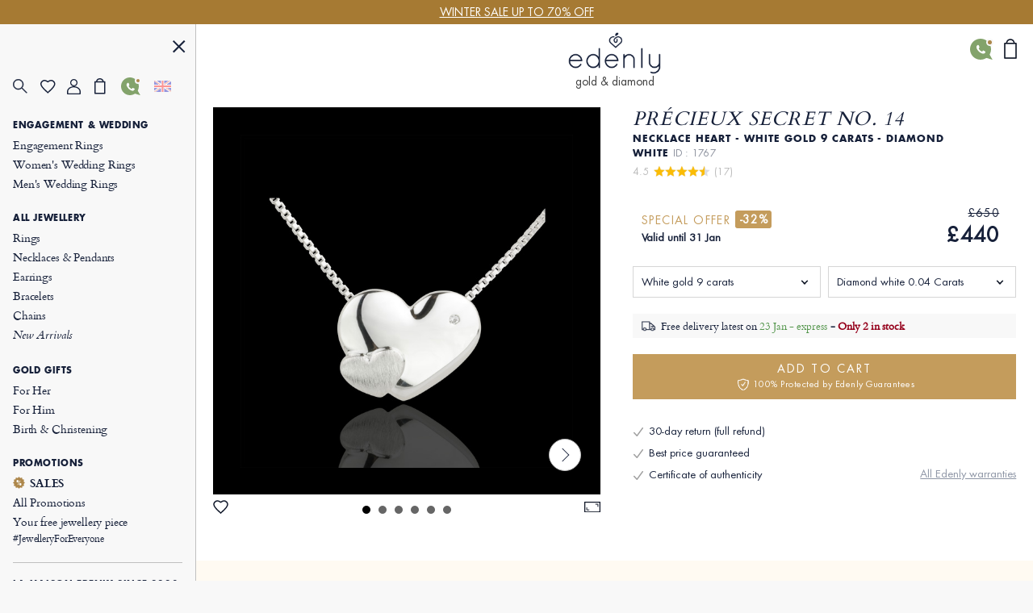

--- FILE ---
content_type: text/html; charset=UTF-8
request_url: https://en.edenly.com/jewels/necklace-sweet-hearts-white-gold,1767.html
body_size: 42337
content:
<!DOCTYPE HTML><html lang="en"><head><meta charset="UTF-8"><title>Sweet Hearts Necklace White Gold 9K Diamond - Elegant jewellery gift</title><link rel="icon" type="image/x-icon" href="/favicon.ico" /><meta name="description" content="Discover the Sweet Hearts necklace in 9K white gold with white diamond, an elegant jewellery gift for birthdays. Free delivery." /><meta name="robots" content="index, follow, noydir, noodp, all" /><meta name="identifier-url" content="https://en.edenly.com/" /><meta http-equiv="X-UA-Compatible" content="IE=edge,chrome=1"><meta name="viewport" content="width=device-width, initial-scale=1, maximum-scale=1, user-scalable=no"><link rel="canonical" href="https://en.edenly.com/jewels/necklace-sweet-hearts-white-gold,1767.html" /><link rel="manifest" href="/manifest.json"><meta name="mobile-web-app-capable" content="yes"><meta name="apple-mobile-web-app-status-bar-style" content="black"><meta name="apple-mobile-web-app-title" content="Edenly PWA"><meta name="msapplication-TileColor" content="#2F3BA2"><meta name="theme-color" content="transparent"><meta name="author" content="Edenly" /><meta name="copyright" content="https://en.edenly.com/" /><meta http-equiv="page-enter" content="blendtrans(duration=0.2)" /><meta http-equiv="page-exit" content="blendtrans(duration=0.2)" /><link rel="apple-touch-icon" sizes="128x128" href="https://img.edenly.com/diamant/necklace-sweet-hearts-white-gold__8196736_1-i.jpg"><link rel="apple-touch-icon" sizes="256x256" href="https://img.edenly.com/diamant/necklace-sweet-hearts-white-gold__8196736_1-l.jpg"><link rel="apple-touch-icon" sizes="76x76" href="https://img.edenly.com/diamant/necklace-sweet-hearts-white-gold__8196736_1-m.jpg"><link rel="shortcut icon" sizes="196x196" href="https://img.edenly.com/diamant/necklace-sweet-hearts-white-gold__8196736_1-i.jpg"><link rel="icon" sizes="128x128" href="https://img.edenly.com/diamant/necklace-sweet-hearts-white-gold__8196736_1-i.jpg"><link rel="icon" sizes="256x256" href="https://img.edenly.com/diamant/necklace-sweet-hearts-white-gold__8196736_1-l.jpg"><link rel="icon" sizes="76x76" href="https://img.edenly.com/diamant/necklace-sweet-hearts-white-gold__8196736_1-m.jpg"><base href="https://en.edenly.com/" /><link rel="alternate" hreflang="fr" href="https://www.edenly.com/bijoux/collier-coeurs-douceur-or-blanc,1767.html"><link rel="alternate" hreflang="de" href="https://de.edenly.com/schmuck/collier-suesses-herz-weiss-9kt,1767.html"><link rel="alternate" hreflang="it" href="https://it.edenly.com/gioielli/collana-cuori-dolcezza-oro-bianco,1767.html"><link rel="alternate" hreflang="es" href="https://es.edenly.com/joyas/collar-corazones-dulzor-oro-blanco,1767.html"><link rel="alternate" hreflang="en" href="https://en.edenly.com/jewels/necklace-sweet-hearts-white-gold,1767.html"><link rel="alternate" hreflang="nl" href="https://nl.edenly.com/juwelen/halsketting-zachte-harten-wit-goud,1767.html"><link rel="alternate" hreflang="pl" href="https://pl.edenly.com/wszystkie-wyroby-jubilerskie/naszyjnik-ksztalcie-serc-lagodnosc-bialego-zlota-9-karatowego,1767.html"><link rel="alternate" hreflang="ro" href="https://ro.edenly.com/toate-bijuteriile/colier-inimi-blande-aur-alb-9k,1767.html"><style>@font-face{font-family:'Futuraltbook';src:url('https://img.edenly.com/fonts/futura_lt_book.eof');src:url('https://img.edenly.com/fonts/futura_lt_book.eot?#iefix') format('embedded-opentype'),url('https://img.edenly.com/fonts/futura_lt_book.woff') format('woff'),url('https://img.edenly.com/fonts/futura_lt_book.ttf') format('truetype'),url('https://img.edenly.com/fonts/futura_lt_book.svg') format('svg');font-weight:normal;font-style:normal;font-display:block;}@font-face{font-family:'Futuraltbold';src:url('https://img.edenly.com/fonts/futuralt-bold.eof');src:url('https://img.edenly.com/fonts/futuralt-bold.eot?#iefix') format('embedded-opentype'),url('https://img.edenly.com/fonts/futuralt-bold.woff') format('woff'),url('https://img.edenly.com/fonts/futuralt-bold.ttf') format('truetype'),url('https://img.edenly.com/fonts/futuralt-bold.svg') format('svg');font-weight:normal;font-style:normal;font-display:block;}@font-face{font-family:'Cardo';src:url('https://img.edenly.com/fonts/cardo-regular.eof');src:url('https://img.edenly.com/fonts/cardo-regular.eot?#iefix') format('embedded-opentype'),url('https://img.edenly.com/fonts/cardo-regular.woff') format('woff'),url('https://img.edenly.com/fonts/cardo-regular.ttf') format('truetype'),url('https://img.edenly.com/fonts/cardo-regular.svg') format('svg');font-weight:normal;font-style:normal;font-display:block;}@font-face{font-family:'Cardoitalic';src:url('https://img.edenly.com/fonts/cardo-italic.eof');src:url('https://img.edenly.com/fonts/cardo-italic.eot?#iefix') format('embedded-opentype'),url('https://img.edenly.com/fonts/cardo-italic.woff') format('woff'),url('https://img.edenly.com/fonts/cardo-italic.ttf') format('truetype'),url('https://img.edenly.com/fonts/cardo-italic.svg') format('svg');font-weight:normal;font-style:normal;font-display:block;}@font-face{font-family:'Cardobold';src:url('https://img.edenly.com/fonts/cardo-bold.eof');src:url('https://img.edenly.com/fonts/cardo-bold.eot?#iefix') format('embedded-opentype'),url('https://img.edenly.com/fonts/cardo-bold.woff') format('woff'),url('https://img.edenly.com/fonts/cardo-bold.ttf') format('truetype'),url('https://img.edenly.com/fonts/cardo-bold.svg') format('svg');font-weight:normal;font-style:normal;font-display:block;}@font-face{font-family:'learning';src:url('https://img.edenly.com/fonts/learning-curve-pro.eof');src:url('https://img.edenly.com/fonts/learning-curve-pro.eot?#iefix') format('embedded-opentype'),url('https://img.edenly.com/fonts/learning-curve-pro.woff') format('woff'),url('https://img.edenly.com/fonts/learning-curve-pro.ttf') format('truetype'),url('https://img.edenly.com/fonts/learning-curve-pro.svg') format('svg');font-weight:normal;font-style:normal;font-display:block;}.family_futuraltbook{font-family:'Futuraltbook','Open Sans',sans-serif,Tahoma;}.family_futuraltbold{font-family:'Futuraltbold','Open Sans',sans-serif,Tahoma;}.family_cardo{font-family:'Cardo','Times New Roman';}.family_cardo_italic{font-family:'Cardoitalic','Times New Roman';}.family_cardo_bold{font-family:'Cardobold','Times New Roman';}:root{font-family:'Futuraltbook','Open Sans',sans-serif,Tahoma;font-style:normal;font-weight:normal;line-height:normal;font-size:12px;color:var(--white);background-color:var(--grey);--black:#000000;--white:#ffffff;--white_break:#F5F5F5;--grey:#f8f8f8;--grey_secondary:#999;--grey_border:#C0C0C0;--gold:#c49c5c;--gold_secondary:#AD874B;--gold_prod:#fffaf2;--gold_hover:#dbbc86;--primary_black:#404040;--secondary_black:#17213a;--warning:#95001B;}.background_black{background-color:var(--black);}.color_black{color:var(--black);}.background_white{background-color:var(--white);}.color_white{color:var(--white);}.background_transparent{background-color:transparent;}.background_grey{background-color:var(--grey);}.color_grey{color:var(--grey);}.background_grey_secondary{background-color:var(--grey_secondary);}.color_grey_secondary{color:var(--grey_secondary);}.background_gold{background-color:var(--gold);}.color_gold{color:var(--gold);}.background_gold_secondary{background-color:var(--gold_secondary);}.color_gold_secondary{color:var(--gold_secondary);}.background_gold_prod{background-color:var(--gold_prod);}.color_gold_prod{color:var(--gold_prod);}.background_gold_hover{background-color:#A67A33;}.color_gold_hover{color:var(--gold_hover);}.background_primary_black{background-color:var(--primary_black);}.color_primary_black{color:var(--primary_black);}.background_secondary_black{background-color:var(--secondary_black);}.color_secondary_black{color:var(--secondary_black);}.background_warning{background-color:var(--warning);}.color_warning{color:var(--warning);}.grey_border{border-color:var(--grey_border);border-style:solid;border-width:0.5px;}.warning_border{border-color:var(--warning);border-style:solid;border-width:1px;}*,::after,::before{margin:0;padding:0;box-sizing:border-box;}html{height:100%;-webkit-text-size-adjust:100%;text-size-adjust:100%;}body.iosBugFixCaret{position:fixed;width:100%;}html, body, div, span, object, iframe,h1, h2, h3, h4, h5, h6, p, blockquote, pre,abbr, address, cite, code, del, dfn, em, img, ins, kbd, q, samp,small, strong, sub, sup, var, b, i, dl, dt, dd, ol, ul, li,fieldset, form, label, legend, table, caption, tbody, tfoot, thead, tr, th, td,article, aside, canvas, details, figcaption, figure, footer, header, hgroup, menu, nav, section, summary,time, mark, audio, video{margin:0;padding:0;border:0;outline:0;font-size:100%;vertical-align:baseline;background:transparent;}h1,h2,h3,h4,h5,h6{font-weight:normal;}*{outline:none;}a,button,input,textarea,*{-webkit-tap-highlight-color:transparent;-webkit-focus-ring-color:transparent;outline:none;}img,picture{border:0;height:auto;}article,aside,details,figcaption,figure,footer,header,hgroup,menu,nav,section{display:block;}ul, li{list-style:none;}blockquote, q{quotes:none;}a{margin:0;padding:0;font-size:100%;vertical-align:baseline;background:transparent;text-decoration:none;color:#FFF;}del{text-decoration:line-through;}table{border-collapse:collapse;border-spacing:0;}hr{display:block;height:1px;border:0;border-top:1px solid #ccc;margin:1em 0;padding:0;clear:both;}input,select{font-family:'Futuraltbook','Open Sans', sans-serif, Tahoma;letter-spacing:0;vertical-align:middle;}input[type="number"],input[type="tel"],input[type="text"],input[type="button"],input[type="submit"]{-webkit-appearance:none;-moz-appearance:none;-o-appearance:none;appearance:none;}input[type="radio"]{-webkit-appearance:radio-button;-o-appearance:radio-button;appearance:radio-button;border-radius:0;}input[type="number"]::-webkit-outer-spin-button,input[type="number"]::-webkit-inner-spin-button{-webkit-appearance:none;margin:0;}input[type="number"]{appearance:textfield;}a,button,i{cursor:pointer;}a,button{text-decoration:none;background:none;color:inherit;border:none;outline:none;font-family:inherit;font-style:inherit;font-weight:inherit;line-height:inherit;}input,select{text-decoration:none;color:#17213a;font-size:13px;border:none;outline:none;font-family:inherit;font-style:inherit;font-weight:inherit;line-height:inherit;}textarea{color:#17213a;font-size:13px;}a:focus,a:active,button:focus,button:active,input:focus,input:active,select:focus,select:active,textarea:focus,textarea:active{outline:none;outline-color:transparent!important;}.sprites{background:url(../img/sprites24.png) no-repeat;}.spr{display:inline-block;background:url(../img/sprites_v2.png) no-repeat;}.flags{background-image:url(https://img.edenly.com/flagsp.png);background-repeat:no-repeat;background-size:100% 49494%;display:inline-block;overflow:hidden;position:relative;vertical-align:middle;box-sizing:content-box;width:21px;height:14px;}.lazy-flags-fr{background-position:center 36.1441%;background-repeat:no-repeat;background-size:100% 49494%;display:inline-block;overflow:hidden;position:relative;vertical-align:middle;box-sizing:content-box;opacity:0.5;vertical-align:-1px;width:16px;height:12px;}.mb_8{margin-bottom:8px;}.mb_16{margin-bottom:16px;}.mb_24{margin-bottom:24px;}.mb_32{margin-bottom:32px;}.mb_40{margin-bottom:40px;}.mb_48{margin-bottom:48px;}.mb_56{margin-bottom:56px;}.mb_64{margin-bottom:64px;}.mb_72{margin-bottom:72px;}.mb_80{margin-bottom:80px;}.pb_8{padding-bottom:8px;}.pb_16{padding-bottom:16px;}.pb_24{padding-bottom:24px;}.pb_32{padding-bottom:32px;}.pb_40{padding-bottom:40px;}.pb_48{padding-bottom:48px;}.pb_56{padding-bottom:56px;}.pb_64{padding-bottom:64px;}.pb_72{padding-bottom:72px;}.pb_80{padding-bottom:80px;}.text_center{text-align:center;}.text_left{text-align:left;}.text_right{text-align:right;}.text_justify{text-align:justify;}.text_uppercase{text-transform:uppercase;}.text_underline{text-decoration:underline;}.hover_underline:hover{text-decoration:underline;}.fs_8{font-size:8px;}.fs_9{font-size:9px;}.fs_10{font-size:10px;}.fs_11{font-size:11px;}.fs_12{font-size:12px;}.fs_13{font-size:13px;}.fs_13_5{font-size:13.5px;}.fs_14{font-size:14px;}.fs_15{font-size:15px;}.fs_16{font-size:16px;}.fs_26{font-size:26px;}.fs_28{font-size:28px;}.fs_40{font-size:40px;}.fw_100{font-weight:100;}.fw_200{font-weight:200;}.fw_300{font-weight:300;}.fw_400{font-weight:400;}.fw_500{font-weight:500;}.fw_600{font-weight:600;}.fw_700{font-weight:700;}.fw_800{font-weight:800;}.fw_900{font-weight:900;}main{position:relative;}section{overflow:hidden;}.overflow_ellipsis{text-overflow:ellipsis;white-space:nowrap;overflow:hidden;}.wrapper_1020{max-width:1020px;margin:0 auto;}.wrapper_1000{max-width:1000px;margin:0 auto;padding:20px 2% 10px 2%;box-sizing:content-box;}.wrapper_800{max-width:800px;margin:40px auto 10px auto;padding:0 2%;box-sizing:content-box;}@media only screen and (max-width:600px){.wrapper_1000{padding:20px 0;}}.pc{display:block!important;}.mb,.imb{display:none!important;}.ipc{display:inline-block!important;}.clear{clear:both;font-size:1px;height:0!important;}.button_classic{padding:10px 30px;letter-spacing:0.15em;text-transform:uppercase;cursor:pointer;}.button_gold{background-color:var(--gold);color:var(--white);}.button_gold_hover{font-weight:400;font-size:11px;line-height:17px;border:1px solid var(--gold);color:var(--secondary_black);}.button_gold_hover:hover{background-color:var(--gold);color:var(--white);}.h2_underline{position:relative;font-family:Cardobold;text-align:center;color:#17213a;font-size:15px!important;font-style:normal;line-height:24px;letter-spacing:1.5px;text-transform:uppercase;display:flex;align-items:center;justify-content:center;width:100%;margin:60px auto 30px;padding:10px 0!important;}.h2_underline:before{content:" ";position:absolute;left:calc(50% - 16px);top:-10px;display:inline-block;width:32px;height:1px;background-color:#C49C5C;}.infosplus_after:after{content:"+";font-family:arial;background-color:var(--white);border:1px solid var(--grey_border);color:var(--black);cursor:pointer;margin:0 5px;display:inline-flex;align-items:center;justify-content:center;width:18px;height:18px;font-size:16px;line-height:18px;min-width:18px;border-radius:18px;}.infosplus_after.active:after{content:"-";}#msg_error,#msg_error2,.error_jotous{clear:both;background:#E8E4DB;text-align:left;margin:20px 0;padding:10px;color:#17213a;display:block;}#msg_error2{margin-top:0;}#msg_error a,#msg_error2 a{color:#000;}#msg_error span,#msg_error2 span,.error_jotous span{display:block;padding-left:7px;background:url(https://img.edenly.com/puce_square.gif) no-repeat 0 7px;font-size:12px;color:#8d0001;}.msg-error-on{font-family:Futuraltbook;text-align:left;display:none;font-weight:400;font-size:13px;line-height:16px;letter-spacing:0.02em;color:#95001B;padding-top:5px;clear:both}.hide{display:none;}.lien_express{font-family:'Cardoitalic';font-weight:400;text-decoration:underline;font-size:14px;padding:0 10px 0 0;line-height:22px;position:relative;color:#17213a!important;display:inline-block;}.lien_express:after{content:">";margin-left:0;display:inline-flex;background-color:transparent;line-height:normal;justify-content:center;font-family:'Cardoitalic';align-items:center;color:#10182a;position:absolute;border:1px solid transparent;height:15px;padding:3px 0 0!important;width:18px;font-style:normal;text-align:center;font-size:17px;font-weight:500;border-radius:16px;-webkit-border-radius:16px;border-radius:16px;top:3px;}.lien_express:hover,.lien_express:hover:after{color:#c49c5c!important;}.ey-logo{display:block;width:100px;margin:0 auto;text-align:center;}.ey-logo img,.eyg-logo img{width:100%!important;height:auto;display:block;}.ey-logo span{font-family:learning;letter-spacing:0;font-size:30px;text-transform:none;margin-top:-10px;display:block;color:#c49c5c;}.eyg-logo{display:block;width:120px;margin:0 auto;text-align:center;}.eyg-logo span{font-family:learning;letter-spacing:0;font-size:42px;text-transform:none;margin-top:-22px;display:inline-block;color:#c49c5c;}.eyg-logo.logo-desc-prod span{margin-top:-10px!important;display:block!important;}.lien_prod{font-family:'Cardoitalic';font-weight:400;font-size:15px;padding:0 25px 0 0;line-height:22px;position:relative;color:#17213a!important;display:inline-block;}.lien_prod:after{content:">";box-sizing:content-box;margin-left:10px;display:inline-flex;background-color:white;line-height:normal;justify-content:center;font-family:'Cardoitalic';align-items:center;color:#10182a;position:absolute;border:1px solid #d6d6d6;height:15px;padding:3px 0 0!important;width:18px;font-style:normal;text-align:center;font-size:17px;font-weight:500;border-radius:16px;-webkit-border-radius:16px;border-radius:16px;top:-1px;}.lien_prod:hover{text-decoration:none!important;color:#c49c5c!important;}.lien_prod:hover:after{color:white;background-color:#c49c5c;border-color:#c49c5c;}.infoplus{position:relative;font-family:arial;background-color:white;vertical-align:-1px;cursor:pointer;margin-left:5px;display:inline-flex;align-items:center;justify-content:center;color:#10182a;height:18px;line-height:18px;width:18px;min-width:18px;font-style:normal;text-align:center;font-size:18px;border-radius:18px;-webkit-border-radius:18px;border-radius:18px;}.infoplus:after{content:"+";box-sizing:border-box;border:1px solid #d6d6d6;display:inline-flex;background-color:white;line-height:normal;justify-content:center;font-family:'Arial';align-items:center;color:#10182a;position:absolute;height:100%;padding:0.5px 0 0 0.5px!important;width:100%;font-style:normal;text-align:center;font-size:17px;font-weight:500;border-radius:16px;-webkit-border-radius:16px;border-radius:16px;}.infoplus .plus{display:none;}.prix_plus{color:#c49c5c!important;display:inline-block;font-size:14px;font-weight:normal;vertical-align:3px;}.plus-int:before{content:"?";color:#fff;background-color:#ccc;padding-left:1px;font-family:arial;height:16px;line-height:16px;width:16px;-moz-border-radius:16px;-webkit-border-radius:16px;border-radius:16px;text-align:center;margin:0;font-size:11px;display:inline-block;font-style:normal;}.plus-int:hover:before{background-color:#dbbc86;}.lien_prod.gcentre{font-size:28px;letter-spacing:0.05em;text-transform:uppercase;margin:0 0 30px;line-height:42px;}.lien_prod.gcentre.gavis{max-width:525px;margin-bottom:0!important;}.lien_prod.gcentre:after{top:initial;bottom:16px;}.packcoldesc .lien_prod{text-transform:none;letter-spacing:0;cursor:pointer;margin-top:25px;}.btn-abonnement{cursor:pointer;display:block;font-size:11px;text-transform:uppercase;padding:0 10px;text-align:center;margin:4px 0 0;background-color:#fefaf4;border:1px solid #BD8D78;color:#666;-moz-border-radius:5px;-webkit-border-radius:5px;border-radius:5px;line-height:28px;height:28px;}.btn-abonnement.neswbtn,.btn-desabonnement.neswbtn{margin:4px 0 15px 0;}.btn-abonnement:hover{background-color:white;}.btn-desabonnement{cursor:pointer;display:block;border:none;font-size:11px;text-decoration:underline;padding:0;text-align:center;margin:4px 0 0;background-color:white;line-height:18px;height:18px;}.btn-desabonnement:hover{text-decoration:none;}#container.standard,#container.order{padding:0!important;margin:0!important;}.greentxt,.green-txt{color:#0ab21b!important;}.orangetxt{color:orange!important;}.blacktxt{color:#000!important;}.redtxt{color:#F00!important;}.whitetxt{color:#f8f8f8!important;}.goldtxt{color:#c49c5c!important;}.msg-info{color:#090;font-family:Futuraltbook;padding:0 2%;}.blink{-webkit-animation:clignoter 0.5s infinite alternate;animation:clignoter 0.5s infinite alternate;}@-webkit-keyframes clignoter{0%{opacity:1;}100%{opacity:0;}}@keyframes clignoter{0%{opacity:1;}100%{opacity:0;}}.lien-btn{width:48%;float:left;text-align:center;overflow:hidden;padding:20px 1% 5px;}.lien-btn a{color:#17213a;display:block;margin:5px 0 15px 0;}.lien-btn .lien-btn-txt{color:#17213a;display:block;margin:5px 0 0;font-size:12px;}.lien-btn a:after,.lien-btn .lien-btn-txt:after{content:" ";top:5px;position:relative;margin:0 auto;display:block;width:80px;height:1px;background-color:#17213a;visibility:visible;}.lien-btn a:hover,.lien-btn:hover{text-decoration:none!important;}.lien-btn a:hover:after,.lien-btn:hover .lien-btn-txt:after {background-color:#c49c5c;}@media only screen and (max-width:600px){.pc,.ipc{display:none!important;}.mb{display:block!important;}.imb{display:inline-block!important;}.lien_prod.gcentre{font-size:20px;line-height:28px;margin:0;}.lien_prod.gcentre:after{bottom:8px;}.safari input,.safari select{font-size:14px;}.safari textarea{font-size:14px;}}.sprites{background:url('https://img.edenly.com/sprites24.png') no-repeat;}.icon_star_fav{width:26px;height:22px;background-position:-396px -2px!important;display:inline-block;}.icon_star_fav:hover,.icon_star_fav.active{background-position:-396px -23px!important;}.icon_nav{margin:0;display:block;width:40px;top:7px;height:36px;cursor:pointer;z-index:9999;background:url("https://img.edenly.com/sprites24.png") no-repeat;background-position:-4px -2px;}.icon_nav.cblue{background-position:-45px -2px;}.icon_nav_close{margin:3px 0 0 5px;display:flex;align-items:center;justify-content:center;width:40px;height:36px;z-index:9999;}.icon_cart{display:inline-flex;width:12px;height:17px;background-position:-570px -142px;margin-left:1px;vertical-align:-2px;justify-content:center;align-items:center;}.isearch{display:inline-block;width:18px;height:19px;background-position:-428px -4px;vertical-align:-3px;cursor:pointer;}.ifavoris{display:inline-block;width:16px;height:14px;background-position:-430px -31px;margin-left:1px;vertical-align:1px;}.user2{display:inline-block;width:15px;height:14px;background-position:-430px -55px;margin-left:1px;vertical-align:1px;}.ipanier{display:inline-block;width:12px;height:17px;background-position:-433px -104px;margin-left:1px;vertical-align:0;}.icontact{display:inline-block;width:15px;height:18px;background-position:-431px -77px;margin-left:1px;vertical-align:-2px;}.ilocal{display:inline-block;width:14px;height:20px;background-position:-560px -88px!important;vertical-align:-3px;margin-right:4px;}.ilocalc{display:inline-block;width:25px;height:25px;background-position:-582px -4px!important;vertical-align:-8px;}.ilocalgold{background:url(../img/ico-localisation-gold.png) no-repeat;display:inline-block;width:13px;height:19px;background-size:100%;vertical-align:-3px;margin-right:6px;}.ilocalgray{background:url(../img/ico-localisation.png) no-repeat;display:inline-block;width:11px;height:17px;background-size:100%;vertical-align:-3px;margin-right:6px;}.itel,.iwhatsapp,.ienvel,.imessenger,.ichat,.icalendrier,.ivideo,.ipartage,.icoeur{display:inline-block;width:42px;height:42px;}.itel{background-position:-5px -168px!important;}.iwhatsapp{background-position:-110px -168px!important;}.ienvel{background-position:-58px -168px!important;}.imessenger{background-position:-162px -168px!important}.ichat{background-position:-324px -166px!important;}.icalendrier{background-position:-216px -168px!important;}.ivideo{background-position:-268px -168px!important;}.ipartage{background-position:-372px -167px!important;}.icoeur{background-position:-416px -167px!important;}.ifiltre{display:inline-block;width:18px;height:26px;background-position:-588px -48px;vertical-align:-9px;cursor:pointer;}.spr_heart{width:19px;height:17px;background-position:-34px -5px;}.spr_user{width:17px;height:19px;background-position:-5px -34px;}.spr_check{width:9px;height:9px;background-position:-87px -30px;}.spr_cart{width:14px;height:20px;background-position:-63px -5px;}.spr_percent{width:15px;height:15px;background-position:-87px -5px;}.spr_close{width:16px;height:16px;background-position:-32px -34px;}.spr_search{width:19px;height:19px;background-position:-5px -5px;}@media only screen and (max-width:768px){.icon_star_fav{display:none;}}.bandeau_advertising{display:none;width:100%;height:30px;line-height:30px;position:relative;z-index:999;overflow:hidden;}.bandeau_advertising.active{display:flex;justify-content:center;}.defile{white-space:nowrap;line-height:30px;color:white;}.defile2{display:none;}a.bandeau_advertising{cursor:default;}a.bandeau_advertising.link_hover{text-decoration:underline;cursor:pointer;}a.bandeau_advertising.link_hover:hover{text-decoration-color:#c49c5c;}.nav_bar{margin-left:0;margin-top:0;top:initial;max-width:100%;width:100%;height:60px;position:fixed;z-index:99;}.nav_bar.active{border-bottom:1px solid var(--grey_border);background-color:var(--grey);color:var(--secondary_black);z-index:999;}.nav_bar>div{max-width:1020px;margin:0 auto;width:100%;height:100%;display:flex;align-items:center;justify-content:space-between;position:relative;}.nav_bar>div>button:first-of-type{display:flex;align-items:center;visibility:visible;}.nav_bar>div>button:first-of-type>span{margin-right:10px;}.nav_bar.active>div>button:first-of-type>span{background-position:-3px -40px;}.nav_bar>div>div{position:absolute;left:50%;visibility:hidden;transform:translateX(-50%);}.nav_bar.active>div>div{visibility:visible;}.nav_bar>div>div>a{display:block;width:70px;margin:auto;text-align:center;line-height:7px;}.nav_bar>div>div>a>img{width:100px;margin-left:-8px;}.nav_bar>div>a:last-of-type{padding:0 12px;}.nav_bar.active #txt_menu{color:var(--secondary_black);}.nav_bar .js_nav_trigger_close{display:none;}.nav_links_pictos .btn_contact img{vertical-align:-4px;}.nav_links_pictos .btn_contact:hover{opacity:0.75;}.nav_links_pictos>button,.nav_links_pictos>a{display:flex;align-items:center;width:16%;}.lico-flag{width:20%;display:flex;justify-content:space-evenly;align-items:center;}.nav_links_pictos>a .spr_check{vertical-align:0;margin:5px 0 0 -5px;}.gmenu.btn_contact img{vertical-align:-6px;margin-right:4px;}nav{position:fixed;opacity:0;left:0;top:initial;height:100vh;width:15%;z-index:999;border-right:1px solid var(--grey_border);transform:translateX(-100%);padding-top:0;display:flex;flex-direction:column;}nav.active{transform:translateX(0%);}nav>button:first-of-type{display:block;margin:20px 5% 0 auto;}.nav_links{padding:15px 6.65% 40px;overflow-y:auto;}.nav_links::-webkit-scrollbar{display:none;}.nav_links>a{font-family:Cardo;padding:2px 0;display:block;align-items:center;font-size:14px;letter-spacing:-0.15px;font-weight:400;line-height:20px;letter-spacing:-0.15px;color:#17213a;}.nav_links>a.mtitle{padding:8px 0 4px;font-family:Futuraltbold;font-weight:500;font-size:11px;letter-spacing:0.6px;line-height:18px;text-transform:uppercase;cursor:default;}.nav_links>a.mtitle.hover_underline{cursor:pointer;}.nav_links>a i{margin-right:5px;vertical-align:-2px;}.nav_links>a.color_gold{color:#AD874B!important;}.nav_links>a.btn_contact{padding-top:5px;text-transform:uppercase;font-family:Futuraltbold;font-size:11px;letter-spacing:0.6px;line-height:25px;}.nav_links>a:hover{color:#AD874B;}.nav_links>a.redhover{color:#D40000;}.nav_links>a.redhover:hover{color:#D40000!important;}.nav_links>a.mtitle:hover{color:#17213a!important;}.nav_links>a.mtitle.hover_underline:hover{color:#AD874B!important;}.nav_links>a.ancre{display:none;}.nav_links>.separator{height:1px;border-bottom:1px solid var(--grey_border);margin:17px 0 9px;}.nav_links>.bseparator{height:1px;margin:6px 0;}.nav_links>a .mtag{letter-spacing:-0.12px;font-size:12px;}.nav_links>a .mitalic{font-family:Cardoitalic;}.nav_links>a .mgras{font-family:Cardobold;}.nav_links>a .mgras img,.nav_links>a .mgras svg{vertical-align:-2px;margin-right:6px;}.nav_links_pictos{display:flex;align-items:center;position:relative;justify-content:flex-start;flex-wrap:wrap;margin:10px 0 20px;}.mcoeur{display:inline-block;width:17px;height:18px;background:url('https://img.edenly.com/coeur.png') no-repeat left 0;background-size:100%;}nav.active~header>.nav_bar>div>button:first-of-type{visibility:hidden;}nav.active~main{margin-left:15%;}nav.active~header>.nav_bar{margin-left:15%;width:85%;}.breadcrumb,.breadcrumb a{color:#8D95A5;}.breadcrumb a:hover{text-decoration:underline;}.index .breadcrumb a{text-decoration:underline!important;}.index .breadcrumb a:hover{text-decoration:none!important;}.breadcrumb li{display:inline-block;margin:0 2px;color:#8D95A5;}.breadcrumb li:first-child{margin:0 2px 0 0;}.breadcrumb li:last-child,.slashmob,#itbprdv,#ibrdv{display:none;}@media only screen and (max-width:1500px){nav.active~main{margin-left:19%;}nav.active~header>.nav_bar{margin-left:19%;width:81%;}nav{width:19%;}}@media only screen and (max-width:1000px){nav.active~main{margin-left:23%;}nav.active~header>.nav_bar{margin-left:23%;width:77%;}nav{width:23%;}}@media only screen and (max-width:768px){.nav_active{overflow-y:hidden;}.nav_active::after{content:"";position:fixed;top:0;left:0;width:100%;height:100%;background-color:var(--black);opacity:60%;z-index:998;}nav{width:80%;max-width:400px;}nav.active~header>.nav_bar{margin-left:0;width:100%;}.nav_links{padding:10px 10px 120px;}.nav_links>a{padding-top:4px;padding-bottom:1px;line-height:26px;font-size:16px;}.nav_links>a.mtitle{padding-top:10px;font-size:13.5px;line-height:18px;}.nav_active .nav_bar .js_nav_trigger_close{display:inline-block;}.nav_bar #txt_menu,.nav_active .nav_bar .js_nav_trigger_open,.js_nav .js_nav_trigger_close{display:none;}.nav_temp.nav_active{overflow-y:auto!important;}.nav_temp.nav_active::after,.nav_temp nav,.nav_temp.nav_active .nav_bar .js_nav_trigger_close{display:none!important;}.nav_temp.nav_active .nav_bar .js_nav_trigger_open{display:inline-block!important;visibility:visible!important;}.nav_temp main{margin-left:0!important;}}@media only screen and (max-width:600px){.nav_bar>div>button:first-of-type>p{visibility:hidden;}}#glang{color:#17213a;height:22px;text-decoration:none;margin-top:7px;vertical-align:top;width:100%;border:1px solid #999;margin:8px 0;}.type-langue{margin:3px 0 0;text-transform:uppercase;}.select-langue{font-size:12px;height:22px;background:url(https://img.edenly.com/ico-fleche.svg) no-repeat right 4px center transparent;color:#000;padding:3px 20px 3px 3px;border:none;border:1px solid #8a8a8a;-webkit-appearance:none;-moz-appearance:none;-o-appearance:none;appearance:none;cursor:pointer;}.select-langue::-ms-expand{display:none;}.select-langue{background:none\9;padding:1px 5px 1px 0\9;}.select_language{color:#000;text-align:left;position:absolute;border:1px solid #AAA;background-color:#fff;padding:13px 14px 4px;z-index:99999;width:100%;left:0;top:28px;line-height:1!important;}#btn_language,#btn_language_mob{cursor:pointer;display:flex;align-items:center;}#language_flag,#language_flag_mob{cursor:pointer;position:relative;}#language_flag:before,#language_flag_mob:before{content:"";position:absolute;width:100%;height:100%;top:0;left:0;background-size:cover;z-index:1;background-color:rgba(248,248,248,.6);}#box-search{display:none;width:100%;background-color:#fff;z-index:99990;position:absolute;top:0;border-bottom:1px solid #ddd;}.pre-search,.list-search{display:none;z-index:99990;text-align:left;position:absolute;top:39px;left:50%;-webkit-transform:translateX(-50%);transform:translateX(-50%);width:calc(50% + 24px);color:#17213a;background-color:#fff;}.close-search{display:inline-block;right:0;background-position:-46px -42px;width:40px;height:36px;cursor:pointer;position:absolute;z-index:99990;}.desc-prod-search{float:left;width:calc(100% - 95px);display:block;padding:20px 0 0;}.respc,.resmob{height:calc(100vh - 66px);overflow-y:auto;position:relative;display:none;z-index:60;width:96%;padding:15px 2%;color:#5c6069;font-size:12px;text-transform:none;text-align:left;}#picto_gift span,#picto_bag span,#home-panier span{display:none;color:#c49c5c;height:12px;line-height:18px;text-align:center;margin:-18px 0 0;font-size:10px;font-style:normal;}#header-contact{position:absolute;right:44px;display:flex;top:18px;}#header-contact:hover .contact-icon{background-color:#9DB888;}#header-contact:hover .contact-icon::after{border-bottom-color:#9DB888;}.contact-icon{background:url("../img/ico-tel-blanc.svg") no-repeat left 7px center transparent;min-width:26px;padding-left:26px;height:26px;background-color:#83A36B;border-radius:26px;position:relative;display:inline-flex;align-items:center;justify-content:center;}.contact-icon.ico-nav{min-width:22px;height:22px;border-radius:22px;padding-left:22px;background-position:center center;background-size:11px;}.contact-icon.ico-nav-link{min-width:18px;height:18px;border-radius:18px;padding-left:18px;background-position:center center;background-size:9px;margin-right:6px;vertical-align:-3px;}.contact-icon::after{content:"";position:absolute;bottom:-1.5px;right:-2px;width:0;height:0;transform:rotate(129deg);border-left:4px solid transparent;border-right:4px solid transparent;border-bottom:10px solid #83A36B;}.notif{position:absolute;top:0;right:-3px;width:9px;height:9px;background-color:#AD874B;border-radius:50%;border:1.5px solid #f8f8f8;}.contact-icon.ico-nav .notif{width:8px;height:8px;}.contact-icon.ico-nav-link .notif{width:7px;height:7px;}.contact-txt{overflow:hidden;width:0;transition:width 1s ease-in-out;font-family:Futuraltbold;font-size:9px;text-transform:uppercase;color:#fff;}.anim .contact-txt{width:60px;}#header-panier span{display:none;font-family:'Futuraltbook';font-style:normal;color:#c49c5c;padding-top:0;padding-left:0;height:20px;line-height:22px!important;margin:5px 0 0;background-color:transparent;width:100%;vertical-align:super;text-align:center;font-size:10px;}.hipanier{display:inline-block;width:16px;height:25px;background:url("https://img.edenly.com/ico-panier.svg") no-repeat top left transparent;background-size:100%;margin-left:1px;vertical-align:-10px;}.nav_bar:not(.active) .hipanier.wfilter span{background-color:#070707!important;color:#3b63a3!important;}.nav_bar:not(.active) .hipanier.wfilter{filter:invert(100%);-webkit-filter:invert(100%);}.tick{display:none;color:#c49c5c;padding-left:0;vertical-align:10px;height:12px;line-height:12px;text-align:center;margin:0;font-size:8px;margin-left:-5px;}@media only screen and (max-width:768px){#box-search{position:fixed;left:0;}}@media screen and (max-width:600px){.resmob{padding:15px 2% 80px;height:calc(100vh - 131px);}.pre-search,.list-search{width:calc(68% + 24px);}.close-search{background-position:-243px 5px;}}.info-icon{background-color:#fff;color:#8D95A5!important;border:0.5px solid #8D95A5;border-radius:50%;cursor:pointer;margin-left:6px;font-weight:bold;display:inline-flex!important;font-size:7px;padding:0.4px 0 0 0.4px!important;width:10px;height:10px;font-family:arial;line-height:1;justify-content:center;align-items:center;}#moteur ul li span .info-icon{vertical-align:1px;}.tricheck .info-icon{vertical-align:1.5px;}.info-icon.active,.info-icon:hover{background-color:#8D95A5;color:white!important;}.tooltip{font-family:Futuraltbook;white-space:normal;line-height:normal;text-transform:none;font-size:11px;position:absolute;top:36px;left:0;width:280px;background:#f8f8f8;border:1px solid #ccc;box-shadow:0 2px 8px rgba(0,0,0,0.2);padding:15px;border-radius:8px;display:none;z-index:1000;text-align:justify;}#moteur ul li span .tooltip{top:25px;}.tricheck .tooltip{top:30px;}.tooltip::before{content:"";position:absolute;top:-10px;left:20px;border-width:10px;border-style:solid;border-color:transparent transparent white transparent;}.tooltip-link,.tooltip-link-iframe{font-family:Cardobold;letter-spacing:1.5px;padding:10px 0 0 !important;font-size:10px;display:block;margin-top:10px;text-align:center;font-weight:bold;color:#2c2c3e;text-decoration:none;text-transform:uppercase;}.tooltip-link:hover,.tooltip-link-iframe:hover{text-decoration:underline!important;}@media only screen and (max-width:768px){.tooltip{max-width:100%;}}.bloc_slider{position:relative;}.content_slider{line-height:1;text-align:center;overflow-x:scroll;overflow-y:hidden;white-space:nowrap;scrollbar-width:none;-webkit-overflow-scrolling:touch;-ms-overflow-style:none;}.content_slider::-webkit-scrollbar{width:0;display:none;background:0 0;background-color:transparent;}.slider_button{position:absolute;z-index:1;color:var(--secondary_black);background-color:var(--white);border:0.5px solid var(--grey_border);border-radius:50%;font-size:20px;line-height:38px;letter-spacing:0;width:40px;height:40px;text-align:center;display:none;justify-content:center;align-items:center;visibility:hidden;}.slider_button.active{visibility:visible;}.slider_button::after{content:"";display:inline-block;width:12px;height:12px;border-top:1px solid var(--secondary_black);border-right:1px solid var(--secondary_black);transform:rotate(45deg);margin-right:5px;}.slider_button.left::after{transform:rotate(-135deg);margin-right:-5px;}@media (hover: hover) and (pointer: fine){.slider_button:hover{background-color:var(--gold);outline-color:var(--gold);border:0.5px solid var(--gold);}.slider_button:hover::after{border-color:var(--white);}}.slider_button::-moz-selection,.slider_button::selection{background-color:transparent;}.unit_slide{text-align:left;}.unit_slide>div{position:relative;}.cat-endflash{border-radius:5px;z-index:101;margin-left:3px;font-family:'Futuraltbold';display:inline-block;padding:2px 7px!important;font-weight:400;font-size:10px;line-height:18px;background-color:#fff;color:#713D32;text-align:center;text-transform:uppercase;}.tab-type{display:flex;flex-wrap:wrap;width:90%;justify-content:center;text-align:center;padding:15px 0 5px;list-style:none;margin:0 auto;color:#17213a;}.tab-type span{font-family:'Cardobold';position:relative;white-space:normal;width:160px;text-align:center;display:inline-block;letter-spacing:1.6px;text-transform:uppercase;font-size:14px;line-height:28px;border-bottom:1px solid transparent;cursor:pointer;display:inline-block;margin:0 0 20px 0;}.tab-type span:before{content:" ";position:absolute;left:calc(50% - 40px);bottom:0;display:inline-block;width:80px;height:1px;background-color:#C49C5C;visibility:hidden;}.tab-type span.active:before,.tab-type span:hover:before{visibility:visible;}.tab-type span.active,.tab-type span:hover{color:#AD874B;}.tab-type span.active{cursor:default!important;}.tab-type{line-height:36px!important;white-space:normal!important;}.cont-type{display:none;padding-bottom:30px;}.cont-type.active{display:block;}.section_essential_slider_container.tab-type>.slider_button{top:60px!important;}.tab-type .section_essential_slider{justify-content:flex-start;}@media screen and (max-width:600px){.home-collection .content_slider,.visuel-carusel .content_slider{overflow-x:hidden;}.visuel-carusel .unit_slide{width:100%!important;}.slider_button{width:40px;height:40px;line-height:40px;}.tab-type{margin:0 auto 20px;}.cont-type{margin:0 10px;}}.section_selection_cards{display:flex;column-gap:10px;row-gap:20px;margin-top:25px;}.section_selection_card{flex:1;display:block;}.section_selection_card>img{width:100%;}.section_selection_card>div{position:relative;margin:-60px auto 0;width:75%;padding:36px 10%;text-align:center;box-shadow:0 1px 5px rgba(24, 32, 35, .05);}.section_selection_card>div>h3{font-size:14px;line-height:20px;letter-spacing:0.1em;margin-bottom:15px;}.section_selection_card>div>h3>img{display:inline-block;width:auto;}.section_selection_card>div>h4{display:flex;padding:0 10px 20px;min-height:45px;font-weight:normal;box-sizing:content-box;flex-wrap:nowrap;justify-content:center;align-items:center;}.section_selection_card:hover>div>button{background-color:var(--gold);color:var(--white);}@media only screen and (max-width:600px){.section_selection_card>div>h3{font-size:13px;}}@media only screen and (max-width:479px){.section_selection_cards{flex-direction:column;}}.section_selection_decouvrir{display:flex;text-align:center;}.section_selection_decouvrir_card{flex:1;display:block;position:relative;margin:2px;}.section_selection_decouvrir_card>img{width:100%;vertical-align:bottom;height:100%;}.section_selection_decouvrir_card>span{position:absolute;top:10%;width:100%;left:50%;transform:translateX(-50%);}.section_selection_decouvrir_card>h3{position:absolute;bottom:14%;font-family:Cardobold;font-size:22px;line-height:16px;width:100%;}.section_selection_decouvrir_card>h3.txtbleu{color:#17213a}.section_selection_decouvrir_card>h3.txtblanc{color:#fff;text-shadow:0 4px 4px rgba(0, 0, 0, 0.15);}.section_selection_decouvrir_card>h3:after{content:" ";display:inline-block;position:absolute;width:50px;height:1px;bottom:-18px;background-color:#fff;left:50%;transform:translateX(-50%);}.section_selection_decouvrir_card>h3.txtbleu:after{background-color:#17213a;}@media only screen and (max-width:600px){.section_selection_decouvrir_card>h3{font-size:18px;}.section_selection_decouvrir_card>span>img{width:90px;}}.section_jewelry picture,.section_jewelry img{display:block;width:100%;}.consent-type-titre span{width:calc(100% - 6.4em);}@media only screen and (max-width:600px){.consent-btn-gestion,.consent-btn-rejeter,.consent-btn-valider,.consent-btn-select{padding:10px 2%;width:calc(96% - 2px);margin-left:0;}}.fbox-boutique{display:flex;border-top:0.5px solid #ddd;border-bottom:0.5px solid #ddd;align-items:center;padding:0;margin:0 0 30px;background-color:white;flex-wrap:wrap;}.fbox-boutique.rvp-categ{margin:30px 0 80px!important;background-color:transparent;border:0.5px solid #ddd;}.mgeoloc,.fgeoloc,.pgeoloc,.bgeoloc{display:none;}.fbox-desc{font-family:'Cardo';width:50%;padding:30px 5% 0;color:#10182a;text-align:center;}.fbox-desc p a{color:#10182a!important;}.fbox-desc p a:hover{text-decoration:underline;}.fbox-desc p{padding:0 0 15px 0;font-weight:400;font-size:14px;line-height:20px;}.fbox-img{width:50%;margin:0;padding:0;text-align:center;position:relative;}.fbox-img img{height:auto!important;width:100%;vertical-align:bottom;}.fbox-titre{position:relative;font-family:'Cardobold';padding:3px 0 10px;margin:0 auto;color:#000;font-size:28px;line-height:50px;text-align:center;}.fbox-titre:before{content:" ";position:absolute;left:calc(50% - 25px);top:0;display:inline-block;width:50px;height:1px;background-color:#C49C5C;}.fbox-desc .lien-btn-txt{font-family:'Futuraltbook';font-weight:400;font-size:12px;line-height:17px;letter-spacing:0.2em;}.ont-btn-rdv{cursor:pointer;display:inline-block;font-family:Futuraltbook;color:white!important;margin:15px 0 35px;text-decoration:none!important;font-size:11px;font-style:normal;font-weight:400;line-height:normal;letter-spacing:1.8px;text-transform:uppercase;background-color:#8D947A;color:white;padding:12px 45px;}.ont-btn-rdv:hover{background-color:#587055;}.ont-stitre-boutique{color:#AD874B;font-family:Cardobold;font-size:15px;letter-spacing:1.5px;text-transform:uppercase;margin-bottom:15px;}.ont-psoustitre{color:#AD874B;font-family:'Cardoitalic';font-size:15px;line-height:20px;text-align:center;letter-spacing:0.3px;padding:0 0 15px;}.ont-psoustitre a{color:#AD874B!important;}.ont-titre-txt{position:absolute;text-align:center;font-family:'Cardobold';text-shadow:0 0 64px rgba(0, 0, 0, 0.25);font-size:32px!important;line-height:40px;color:#fff!important;display:flex;align-items:center;justify-content:center;top:0;width:100%;height:100%;left:0;}.ont-titre-txt:before{content:" ";position:absolute;left:calc(50% - 25px);display:inline-block;width:50px;height:1px;margin-bottom:50px;background-color:#fff;}.ont-nom-boutique{color:#000;text-align:center;font-family:Cardobold;font-size:25px;font-style:normal;line-height:50px;}.rvp-boutique-stitre{font-family:'Cardobold';font-size:10px;line-height:15px;letter-spacing:0.3em;text-transform:uppercase;color:#17213A;padding:0;}.rvp-boutique-desc{font-family:Cardo;font-size:14px;padding:20px 0 10px!important;}.rvp-boutique-desc i{font-family:Cardoitalic;}.rvp-boutique-desc-gold{font-family:'Cardobold';font-size:17px!important;line-height:28px!important;color:#c49c5c;padding:20px 0 0!important;}.txtbandeau{display:none;}@media only screen and (max-width:600px){.fbox-boutique{padding:20px 15px 0!important;}.fbox-desc{padding:40px 5% 0;width:100%;}.fbox-img{width:100%;}}.contenu_page{padding:10px 2% 0;color:#333;}.soustitre{color:#000;padding:0 2%;}.soustitre a{color:#000;}.titre_page_contenu{color:#000;padding:0 2%;margin:25px 0 10px;width:96%;position:relative;text-align:center;}.popup .titre_page_contenu{width:100%!important;}.title-line{position:relative;font-family:Cardobold;text-align:center;color:#17213a;font-size:15px!important;font-style:normal;line-height:24px;letter-spacing:1.5px;text-transform:uppercase;display:flex;align-items:center;justify-content:center;width:100%;margin:80px auto 30px;padding:10px 0!important;}.title-line.pc-letitre{margin:45px auto 0 !important;padding-bottom:0!important;}.module_cat .title-line{margin-top:40px!important;}.title-line:before{content:" ";position:absolute;left:calc(50% - 16px);top:-10px;display:inline-block;width:32px;height:1px;background-color:#C49C5C;}.title-line-left{position:relative;font-family:Cardobold;text-align:center;color:#17213a;font-size:15px!important;font-style:normal;line-height:24px;letter-spacing:1.5px;text-transform:uppercase;display:flex;align-items:center;justify-content:flex-start;width:100%;margin:50px auto 30px;padding:10px 0!important;}.title-line-left span{background-color:white;z-index:1;padding-right:5px;}.title-line-left:before{content:" ";z-index:0;position:absolute;left:0;top:50%;display:inline-block;width:100%;height:.5px;background-color:#bcbcbc;}.titre_page_contenu .title-line>span{background-color:white!important;}p.title-line,.titre_page_contenu .title-line{margin:40px 0 0!important;}.titre_page_contenu h1{text-align:center!important;}.bordure{border-bottom:1px solid #ccc;padding-bottom:10px;}.contenu_page a{color:#333;}.contenu_page .pav1_col a,.contenu_page .mpav1_col a,.contenu_page .pav2_col a,.contenu_page .mpav2_col a{color:#ccc;}.contenu_page a:hover{text-decoration:underline;}.contenu_page h2, h2.page_titre_bloc{color:#333;font-size:16px;padding:10px 0 5px;}.inter_lien a{color:#333;line-height:20px;}.titre_partagez{font-size:16px;padding:15px 0 10px;}.lien_partagez{background-color:#17213a;margin-left:0;width:auto;padding-left:8px;margin-bottom:10px;margin-right:10px;}.marge-img{margin-right:10px;}#anim-blog{display:none;}.titre-decouvrir{text-transform:uppercase;}.pgr-titres{line-height:24px!important;white-space:normal!important;}.pgr-titres span{display:inline-block;}.section_categorie_slider_container{position:relative;display:flex;justify-content:center;margin:0 0 10px;}.section_categorie_slider_container>.slider_button{top:calc(50% - 36px);}.section_categorie_slider_container>.slider_button.left{left:0;}.section_categorie_slider_container>.slider_button.right{right:0;}.section_categorie_slider{display:flex;column-gap:10px;justify-content:flex-start;margin-top:0;}.section_categorie_slider a{width:150px;flex:none;display:block;background-color:#F3ECE6;border:1px solid transparent;}.section_categorie_slider a>img{max-width:100%;width:100px;height:100px;margin-top:5px;}.section_categorie_slider a>h3,.section_categorie_slider a>h2{white-space:normal;font-size:10px;display:flex;align-items:center;justify-content:center;text-align:center;color:var(--secondary_black);height:24px;line-height:14px;font-family:Cardobold;letter-spacing:1.05px;text-transform:uppercase;margin-bottom:12px;padding:0 6%;}.section_categorie_slider a.uactive,.section_categorie_slider a:hover{border:1px solid#AD874B;}.section_categorie_slider a.uactive{cursor:default;}@media only screen and (max-width:1000px){.pgr-titres{white-space:nowrap!important;}}@media only screen and (max-width:600px){.title-line-left{margin:20px auto 30px;padding:5px 0!important;}.title-line-left:before{top:initial;bottom:0;}.section_categorie_slider{column-gap:5px;}.section_categorie_slider a{width:100px;}.section_categorie_slider a>img{width:80px;height:80px;}.section_categorie_slider a>h3,.section_categorie_slider a>h2{font-size:8px;line-height:12px;}}.section_collection_slider_container>.slider_button{top:40%;}.section_collection_slider_container>.slider_button.left{left:5px;}.section_collection_slider_container>.slider_button.right{right:5px;}.section_collection_slider_container{position:relative;margin-left:-5px;width:calc(100% + 10px);}.section_collection_slider{display:flex;margin:25px auto 0 auto;overflow:auto;}.section_collection_slide{width:33.33%;padding:0;flex:none;display:block;box-sizing:content-box;}.section_collection_slide>img{width:98%;padding:0 1%;box-sizing:content-box;}.section_collection_slide>h3{margin-top:24px;}.section_collection_slide>h3::after{content:"";display:block;width:80px;height:1px;background-color:var(--secondary_black);margin:5px auto 0 auto;visibility:hidden;}.section_collection_slide:hover>h3::after{visibility:visible;}@media only screen and (max-width:600px){.section_collection_slider{margin:25px 0 0;}.section_collection_slider_container{margin:0 auto;width:calc(100% - 84px);}.section_collection_slide{width:100%;padding:0;}.section_collection_slider_container>.slider_button.left{left:-42px;}.section_collection_slider_container>.slider_button.right{right:-42px;}.section_collection_slide>img{width:94%;padding:0 3%;}}.section_essential_slider_container>.slider_button{top:84px;}.section_essential_slider_container>.slider_button.left{left:-20px;}.section_essential_slider_container>.slider_button.right{right:-20px;}.section_essential_slider{display:flex;column-gap:20px;overflow:auto;margin-top:40px;}.section_essential_slide{width:235px;flex:none;display:block;}.section_essential_slide>div>img{width:150px;height:150px;margin:30px auto;}.section_essential_slide>h3{line-height:23px;letter-spacing:0.05em;padding-right:25px;padding-top:5px;position:relative;}.section_essential_slide>h3>i{padding:10px;position:absolute;right:0;}.section_essential_slide>h4{line-height:14px;letter-spacing:0.08em;}.section_essential_slide>p{line-height:26px;margin-top:7px;letter-spacing:.08em;}.section_essential_slide>p>span{display:inline-block;line-height:20px;margin-left:7px;padding:2px 3px;border-radius:3px;}.section_essential_slide>p>span.prix-pslide{margin-left:0;}.section_essential_slide>p>span.txt-sold{color:#c49c5c!important;line-height:1.3!important;padding:0;margin:0;}@media only screen and (max-width:1024px){.section_essential_slider_container>.slider_button.left{left:-4px;}.section_essential_slider_container>.slider_button.right{right:-4px;}}@media only screen and (max-width:768px){.section_essential_slide>h3{padding-right:0!important;}}@media only screen and (max-width:600px){.section_essential_slide{width:210px;}.section_essential_slide>div>img{width:120px;height:120px;}}.section_carousel_slider_container{clear:both;margin:0 0 55px;background-color:#fff;padding:0 0 35px;border-top:35px solid #f8f8f8;}.collection_carousel_content .section_carousel_slider_container{border-top:20px solid #f8f8f8;border-bottom:30px solid #f8f8f8;}.section_carousel_slider_container:after,.section_carousel_pn:after{content:"";position:absolute;top:0;left:-300%;width:300%;height:100%;background-color:#fff;}.section_carousel_slider_container:before,.section_carousel_pn:before{content:"";position:absolute;top:0;right:-300%;width:300%;height:100%;background-color:#fff;}.section_carousel_pn{position:relative;background-color:#fff;padding-top:25px;}.section_carousel_slider_container>.slider_button{top:124px;}.section_carousel_slider_container>.slider_button.left{left:-20px;}.section_carousel_slider_container>.slider_button.right{right:-20px;}.section_carousel_slider{display:flex;column-gap:10px;overflow:auto;padding-top:40px;}.section_carousel_slide{width:175px;flex:none;display:block;}.section_carousel_slide>div{height:223px;display:flex;justify-content:center;align-items:center;}.section_carousel_slide>div>img{max-width:100%;vertical-align:bottom;width:100%;height:100%;}.section_carousel_slide>div>img.imgtrs{padding:0 10%;}.section_carousel_slide>h3{line-height:20px;font-size:10px;letter-spacing:0.05em;padding-right:25px;padding-top:5px;position:relative;}.section_carousel_slide>h3>i{padding:10px;position:absolute;right:0;}.section_carousel_slide>h4{line-height:14px;letter-spacing:0.04em;font-size:9px;}.section_carousel_slide>p{line-height:26px;margin-top:4px;letter-spacing:.04em;font-size:12px;}.section_carousel_slide>p>span{display:inline-block;line-height:20px;margin-left:7px;padding:2px 3px;border-radius:3px;}.section_carousel_slide>p>span.prix-pslide{margin-left:0;}.section_carousel_slide>p>span.txt-sold{color:#c49c5c!important;line-height:1.3!important;padding:0;margin:0;}.section_carousel_titre>div{border-color:transparent;line-height:20px;height:100%!important;display:flex;color:#17213a;width:100%;justify-content:center;font-size:13.5px;font-family:'Cardobold';text-transform:uppercase;white-space:normal;flex-direction:column;padding:0 5px;}.section_carousel_titre>div>span{line-height:12px;text-transform:none;padding-top:15px;font-size:11px;position:relative;overflow:hidden;padding-bottom:5px;}.section_carousel_titre>div>span::after{content:'';position:absolute;left:0;bottom:0;width:100%;height:1px;background-color:#aaa;transform:translate(0);transition:transform 0.4s ease-in-out;}.section_carousel_titre>div>span::before{content:'';position:absolute;left:0;bottom:0;width:100%;height:1px;background-color:#aaa;transform:translate(-1000%);transition:transform 0.8s ease-in-out;}.section_carousel_titre:hover>div>span::after{transform:translate(100%);}.section_carousel_titre:hover>div>span::before{transform:translate(0);}@media only screen and (max-width:1024px){.section_carousel_slider_container>.slider_button.left{left:0;}.section_carousel_slider_container>.slider_button.right{right:0;}}@media only screen and (max-width:600px){.section_carousel_slider_container{margin:0 0 35px;border-top:15px solid #f8f8f8;}.section_carousel_slide{width:150px;}.section_carousel_slide>div{height:191px;}}.logo_header{margin:0 auto;padding:10px 0;line-height:1;position:relative;z-index:99;width:150px;}.logo_header img{width:115px;}main{background-color:white;}.categ-list{display:none;margin:10px 0 5px;padding:0;z-index:1;}.categ-list>div{display:block;width:100%;scrollbar-width:none;-ms-overflow-style:none;text-align:center;margin:0;padding:0;list-style:none;overflow-x:scroll;overflow-y:hidden;white-space:nowrap;scrollbar-width:none;-webkit-overflow-scrolling:touch;-ms-overflow-style:none;}.categ-list>div::-webkit-scrollbar{display:none;}.categ-list a{max-width:300px;vertical-align:top;margin:0 5px;white-space:break-spaces;text-align:center;justify-content:center;position:relative;cursor:pointer;line-height:15px;border:1px solid #F3ECE6;background-color:#F3ECE6;display:inline-flex;height:50px;align-items:center;padding:0 15px;font-size:13px;color:#17213a;text-decoration:none;font-family:Cardo;}.categ-list a.categ-list-other{background-color:#D2CDC8;}.categ-list.cl1 a{max-width:100%;margin:0!important;}.categ-list a span{display:inline-block;font-size:17px;color:#17213a;margin-left:5px;}.categ-list a:hover{background-color:#FFF;color:#17213a;}.categ-list.stick{position:fixed;z-index:998;background-color:#fff;box-shadow:0 6px 10px 0 rgba(0, 0, 0, 0.08);padding:0;margin:0;margin-left:0;top:60px;height:50px;border-bottom:1px solid #e8e8e8;}.product{font-family:Cardo,Times New Roman;}.section_prod_image .wrapper_1000{padding-top:0!important;}.section_plus_descripton{padding-bottom:30px;}.section_prod_image{padding-top:15px;}.left-prod-slide{float:left;width:520px;}.slider-prod{position:relative;}.slider-prod a.blocz{display:block;width:100%;height:100%;}.slider-bloc{background-color:white;line-height:1;overflow-x:hidden;overflow-y:hidden;white-space:nowrap;scrollbar-width:none;-ms-overflow-style:none;-webkit-overflow-scrolling:touch;}.slider-bloc::-webkit-scrollbar{width:0;display:none;background:0 0;background-color:transparent;}.slider-bloc li{background-color:transparent;display:inline-block!important;vertical-align:top;position:relative;width:100%;height:480px;background-position:center;}.prod-navigation{text-align:center;padding:14px 0;width:calc(100% - 56px);float:left;height:14px;}.prod-navigation span{color:#17213a;cursor:pointer;background:#666;text-indent:-9999px;display:inline-block;width:10px;height:10px;margin:0 5px;outline:0;-moz-border-radius:5px;-webkit-border-radius:5px;border-radius:5px;}.prod-navigation span.activep{background:#000;}.bgblack{position:relative;width:480px;float:left;overflow:hidden;max-width:100%;max-height:calc(100vw + 45px);}.bgblack img{max-width:480px!important;height:auto;}.bgblack li#vi1 img,.bgblack li#vi2 img,.bgblack li#vilv img{width:86%!important;padding:34px 7%;background-color:black;height:auto;box-sizing:content-box;}.bgblack li#vi1 img.prodbox,.bgblack li#vi2 img.prodbox{width:100%!important;padding:0!important;}#bloc-leftprod{width:calc(100% - 520px);float:left;max-width:480px;}.at-pers a{position:relative;margin:10px 0 0;font-weight:400;font-size:12px;line-height:17px;display:block;text-align:center;letter-spacing:0.15em;cursor:pointer;border:1px solid #c49c5c;background-color:#fffaf2;color:#17213a;padding:4px 10px 14px;font-family:'Futuraltbook';}.at-pers a:hover{background-color:#fefaf4;}.at-pers img{vertical-align:-7px;}.at-pers span{margin-top:10px;display:inline-block;}.fulldisp{cursor:pointer;float:right;margin:8px 0 0;display:inline-block;width:20px;height:15px;}.content-end-offer{border:1px solid #bcbcbc;padding:10px;}.productcmd{color:#17213a;padding:0 0 10px 0;margin-bottom:10px;width:100%;overflow:hidden;}.productcmd .cost-info .new-price strong{margin:0 5px 0 0;display:inline-block;color:#c49c5c;}.productcmd .cost-info .new-price strong i{font-style:normal;font-size:17px;font-weight:normal;}.productcmd .cost-info{text-align:right;}.vrai_price{font-weight:normal!important;font-size:19px;color:#c49c5c;padding-left:3px;}.productcmd .price-info{background-color:#fff;border:1px solid transparent;padding:10px 0 0;margin:0;overflow:hidden;display:flex;flex-direction:row;align-items:center;flex-wrap:wrap;}.productcmd .content-end-offer .price-info{padding:0;}.price-txt{width:calc(65% - 10px);line-height:18px;padding-left:10px;padding-bottom:10px;}.content-end-offer .price-txt{padding-left:0;}.price-txt-offre{font-family:'Futuraltbook';text-transform:uppercase;font-weight:400;font-size:14px;line-height:19px;letter-spacing:0.1em;margin-bottom:3px;color:#C49C5C;}.price-val{font-family:'Futuraltbook';width:calc(35% - 10px);font-weight:400;font-size:25px;line-height:35px;text-align:right;letter-spacing:0.05em;color:#17213a;padding-bottom:10px;}.content-end-offer .price-val{width:35%;}.price-val strong.ldevise{font-size:20px;line-height:30px;}.productcmd .cost-info strong.vrai_price{font-weight:bold!important;padding-right:10px;}.affscroll1{font-family:'Futuraltbook';letter-spacing:0;display:inline-block;font-weight:400;font-size:13px;line-height:18px;}.affscroll1#timer2{font-family:'Cardobold';display:block;text-transform:none;color:#95001B;font-size:12px;}.product-title-percent .csl-avis{color:#bbb;display:block;font-style:normal;font-size:12px;padding-top:5px;font-weight:normal;vertical-align:1px;}.product-title-percent .csl-avis:hover{color:#c49c5c;}h2.product-title{font-style:italic;font-weight:400;font-size:24px;line-height:26px;letter-spacing:0.05em;text-transform:uppercase;width:100%;color:#17213a;padding:0 0 25px;margin:0;text-align:left;overflow:hidden;}h2.product-title span.titrebld{font-family:'Futuraltbold';line-height:16px;padding-top:5px;display:block;font-style:normal;font-weight:700;font-size:12px;letter-spacing:0.08em;}.st-desc{font-family:'Futuraltbold';padding:0 0 30px;text-transform:uppercase;color:#17213a;line-height:22px;display:block;font-style:normal;font-weight:700;font-size:12px;letter-spacing:0.08em;}h2.product-title span.oneline{font-family:'Futuraltbook';display:inline;font-weight:400;font-size:12px;line-height:20px;letter-spacing:0.02em;color:#17213A;opacity:0.5;}div.product-title{font-family:'Futuraltbook';color:#17213a;margin:0;font-weight:400;font-size:13px;text-align:center;text-transform:uppercase;}div.product-title .gold{color:#c49c5c;}.price-percent{font-family:'Futuraltbook','Open Sans', sans-serif, Tahoma;text-transform:capitalize;font-weight:normal;box-sizing:content-box;font-style:normal;display:inline-block;background-color:#C49C5C;color:#fff!important;padding:0 3px;vertical-align:3px;line-height:20px;height:20px;text-align:center;-webkit-border-radius:3px;-moz-border-radius:3px;border-radius:3px;font-size:12px;color:#fff;}.price-info .price-percent{font-weight:700;font-size:14px;line-height:20px;letter-spacing:0.05em;padding:1px 5px;vertical-align:1px;}.price-percent:hover{text-decoration:none!important;color:white;}.cost-info{font-weight:400;font-size:14px;line-height:19px;letter-spacing:0.05em;color:#17213a;position:relative;}.cost-info p{display:inline-block;margin-left:10px;}.cost-info a{color:#17213a;}.cost-info a.price-percent{display:inline-block;width:45px!important;height:25px!important;padding:0!important;margin:3px 0 6px 0!important;font-weight:400;font-size:14px;line-height:25px;text-align:center;letter-spacing:0.05em;color:white;}.cost-info a:hover{text-decoration:underline;}c.cost-info .price{color:#17213a;font-weight:400;line-height:27px;text-align:right;letter-spacing:0.08em;}.cost-info .price span{text-decoration:line-through;}.pp-message{position:absolute;top:6px;left:0;width:100%;opacity:0;z-index:1;}.pp4-box{display:none;width:100%;align-items:center;font-family:'Futuraltbook';letter-spacing:0;font-size:11px;color:#888;padding:10px;background-color:#f8f8f8;padding:5px 10px;margin:10px 0 0;min-height:35px;}.pp4-box img{margin-left:5px;}.pp4-box>div{width:100%;position:relative;align-items:center;display:flex;}.pp4-box>div:after{content:"i";position:absolute;cursor:pointer;right:0;font-family:Futuraltbook;display:inline-flex;width:16px;height:16px;margin:0;-moz-border-radius:20px;justify-content:center;-webkit-border-radius:20px;border-radius:20px;font-weight:400;font-size:13px;line-height:13px;align-items:center;text-align:center;border:0.5px solid #c0c0c0;color:#c0c0c0;}.txt-taxes{display:none;text-align:justify;margin-top:5px;}.choix-metal,.choix-pierre{font-family:'Futuraltbook';white-space:nowrap;overflow:hidden;cursor:pointer;display:none;margin:10px 0 0;float:left;font-weight:400;font-size:13px;line-height:17px;width:49%;background-size:8px 4px;background:url("https://img.edenly.com/ico-fleche.svg") no-repeat right 15px center #fff;color:#17213a;}.choix-metal span,.choix-pierre span{text-overflow:ellipsis;white-space:nowrap;overflow:hidden;display:block;border:1px solid #d6d6d6;padding:10px 30px 10px 10px;}.choix-pierre{margin:10px 0 0 2%;}.choix-line{width:100%!important;margin:10px 0 0!important;}.prod-choix-taille{font-family:'Futuraltbook';text-overflow:ellipsis;white-space:nowrap;overflow:hidden;cursor:pointer;display:block;border:1px solid #d6d6d6;padding:10px 30px 10px 10px;margin:0;font-weight:400;font-size:13px;line-height:17px;background-size:8px 4px;background:url("https://img.edenly.com/ico-fleche.svg") no-repeat right 15px center #fff;color:#17213a;}#btn_acheter{font-family:'Futuraltbook';font-weight:400;font-size:14px;line-height:16px;letter-spacing:0.15em;position:relative;background-color:#C49C5C;text-transform:uppercase;color:white;height:56px;border:none;cursor:pointer;float:right;margin-top:0;width:100%;padding:10px 15px;-moz-border-radius:0;-webkit-border-radius:0;border-radius:0;}.beline{width:100%!important;}#btn_acheter:hover{background-color:#A67A33;}#btn_acheter span{display:block;text-transform:none;font-size:11px;letter-spacing:0.5px;}#btn_acheter span img{width:21px;margin:0 2px 0 0;vertical-align:-8px;}#cont_btn_acheter.stick{position:fixed;box-shadow:0 6px 6px 10px rgba(0, 0, 0, 0.08);bottom:0;z-index:998;padding:0;margin-left:0;display:flex;background-color:#fff;border-top:1px solid #ddd;}#cont_btn_acheter.stick #btn_acheter{width:40%;margin:0;}#cont_btn_acheter.stick #box-sticky{display:flex;column-gap:15px;width:100%;justify-content:space-between;align-items:center;max-width:1000px;margin:0 auto;padding:0 2%;box-sizing:content-box;}#box-sticky .name-sticky,#box-sticky .size-sticky,#box-sticky .price-sticky{display:none;}#box-sticky .name-sticky{width:30%;line-height:20px;text-align:left;font-family:Cardoitalic;color:#17213a;font-size:16px;letter-spacing:1px;text-transform:uppercase;}#box-sticky .price-size-sticky{width:30%;display:flex;column-gap:5px;justify-content:flex-end;align-items:center;}#box-sticky .size-sticky{width:50%;}#box-sticky .size-sticky .prod-choix-taille{padding:5px 24px 5px 10px;font-size:12px;background-position:right 8px center;width:max-content;max-width:100%;min-width:100px;}#box-sticky .price-sticky{width:50%;line-height:20px;text-align:right;font-family:'Futuraltbook';font-size:18px;letter-spacing:0.05em;}#cont_btn_acheter.stick #box-sticky .name-sticky,#cont_btn_acheter.stick #box-sticky .size-sticky,#cont_btn_acheter.stick #box-sticky .price-sticky{display:block;}.box-garanties-prod a{font-family:Futuraltbook;color:#17213a;font-size:13px;}.box-garanties-prod a.link-all{color:#8D95A5;text-decoration:underline;float:right;margin-left:10px;}.box-garanties-prod a:hover{text-decoration:underline;color:#c49c5c;}.box-garanties-prod li{background:url('./img/ico-check.png') left top 3px no-repeat;padding:0 0 8px 20px;}#yellow-ribbon{padding-top:23px;padding-bottom:20px;}#yellow-ribbon h2{font-family:Cardobold;font-size:15px;line-height:24px;letter-spacing:1.5px;text-transform:uppercase;padding-bottom:13px;}.yellow-ribbon-list{display:flex;justify-content:center;column-gap:8%;}.yellow-ribbon-list li{text-align:left;background:url('./img/ico-check2.png') left top 5px no-repeat;padding:0 0 8px 33px;width:200px;font-family:'Futuraltbook';}#yellow-ribbon .btn_contact{text-decoration:underline;}#yellow-ribbon .btn_contact:hover{color:#c49c5c;}.slider-prod .slider_button{bottom:12%;}.slider-prod .slider_button.left{left:5%;}.slider-prod .slider_button.right{right:5%;}.section_numbers{display:none!important;}.product .addfavorite,#content-prod .addfavorite{display:inline-block;cursor:pointer;box-sizing:initial;background:url('https://img.edenly.com/ico-favoris.svg') left top no-repeat;width:17px;height:20px;z-index:101;float:left;margin:7px 0 0;padding:0 11px 5px 0;}.addfavorite.active{background-image:url('https://img.edenly.com/ico-infavoris.svg')!important;}.reste-stock{display:inline-block;margin:0;}.reste-stock i{color:#95001B;font-style:normal;}.date-livraison{color:#54964C;padding-right:4px;}.date-appro{color:#9AA37F;}.date-scom{color:#17213a;}.size-info .left-box{display:block;width:49%;float:left;margin-top:10px;}.size-info .left-box.nogravure{width:100%!important;}.size-info .right-box-size{display:block;float:left;margin:0 0 5px 5px;float:left;width:130px;}.size-info input{margin-left:0;}.size-info select.taillebague{display:none;}.xprice{color:#c49c5c;font-weight:bold;padding:0;}.livraison-stock{display:flex;margin:20px 0;font-weight:400;font-size:13px;line-height:16px;padding:7px 10px;align-items:flex-start;background-color:#f8f8f8;}.livraison-stock img{vertical-align:-2px;}.livraison-stock img.ico-camion{width:19px;padding:0;margin-right:6px;}.boxmulti0,.boxmulti1{float:left;width:calc(50% - 5px);}.boxmulti0{margin:0 10px 0 0;}.boxmulti0 .left-box,.boxmulti1 .left-box,.boxmulti0 .gravure-bouton,.boxmulti1 .gravure-bouton{width:100%!important;margin-left:0!important;margin-right:0!important;}.boxproduct0,.boxproduct1{overflow:hidden;margin:10px 0 0;background-color:#f8f8f8;padding:10px;}.gravure-info .product-title{color:#c49c5c!important;}.multi-separateur{height:10px;background:url(https://img.edenly.com/line.png) 0 bottom no-repeat;margin-bottom:10px;}.right-box-size{padding-top:9px;color:#17213a;}.right-box-size a{color:#17213a;}.right-box-size a:hover{text-decoration:underline;}.gravure-bouton,.cont-checkchaine{float:left;width:49%;background-color:#fff;margin:10px 0 0 2%;position:relative;}.gravure-bouton.notaille{width:100%!important;margin:10px 0 0!important;}.gravure-bouton span,.cont-checkchaine span{display:block;}.gravure-bouton span.price-percent,.cont-checkchaine span.price-percent{display:inline-block;padding:2px 3px;vertical-align:1px;margin-left:5px;}.gravure-bouton>span,.cont-checkchaine>span{border:1px solid #d6d6d6;}.gravure-bouton input{float:right;position:absolute;right:6px;cursor:pointer;top:7px;}.gravure-bouton label,.cont-checkchaine span.lab-container,.cont-checkchaine label{font-family:'Futuraltbook';text-overflow:ellipsis;white-space:nowrap;overflow:hidden;letter-spacing:0;font-size:13px;font-weight:400;line-height:17px;padding:10px 30px 10px 10px;display:block;cursor:pointer;}.cont-checkchaine{width:100%;margin:10px 0 0;}.gravure-box{color:#17213a;clear:both;}.gravure-box label{font-weight:normal;background-color:white;min-height:15px;line-height:15px;width:90%;padding:10px 3px;border:1px solid white;display:inline-block;-moz-border-radius:5px;-webkit-border-radius:5px;border-radius:5px;}.gravure-box label.gl1{float:left;font-size:15px;color:#17213a;}.gravure-box label.gl2{font-size:11px;color:#17213a;}.gravure-box label.gl3{float:right;font-size:11px;color:#17213a;letter-spacing:1px;}.gravure-box span.baton label.gl2{background-color:#fffaf2!important;border-color:#c49c5c!important;}.gravure-info{margin:10px 0;display:none;overflow:hidden;padding:0;text-align:center;}.kind-gravure span input:checked ~ label{background-color:#fffaf2;border-color:#c49c5c;}.lab-container{position:relative;cursor:pointer;-webkit-user-select:none;-moz-user-select:none;-ms-user-select:none;user-select:none;}.lab-container input{position:absolute;opacity:0;cursor:pointer;height:0;width:0;}.checkmark{box-sizing:initial;position:absolute;border:1px solid #17213a;top:11px;right:12px;height:12px;width:12px;background-color:#fff;-moz-border-radius:12px;-webkit-border-radius:12px;border-radius:12px;}.lab-container input:checked ~ .checkmark{background-color:#C0C0C0;border-color:#C0C0C0;}.lab-container:hover .checkmark{background-color:#c49c5c;}.checkmark:after{content:"";position:absolute;display:none;}.lab-container input:checked ~ .checkmark:after{display:block;}.lab-container .checkmark:after{left:4px;top:4px;width:4px;height:4px;background-color:white;-moz-border-radius:4px;-webkit-border-radius:4px;border-radius:4px;}.choix-container{font-family:'Cardo';font-weight:400;font-size:12px;line-height:18px;position:relative;cursor:pointer;-webkit-user-select:none;-moz-user-select:none;-ms-user-select:none;user-select:none;}.choix-container input{position:absolute;opacity:0;cursor:pointer;height:0;width:0;}.checkchoix{position:absolute;border:1px solid #d6d6d6;top:7px;left:0;height:12px;width:12px;background-color:#fff;-moz-border-radius:12px;-webkit-border-radius:12px;border-radius:12px;}.choix-container input:checked ~ .checkchoix{background-color:#C0C0C0;box-sizing:content-box;}.choix-container:hover .checkchoix{background-color:#c49c5c;}.checkchoix:after{content:"";position:absolute;display:none;}.choix-container input:checked ~ .checkchoix:after{display:block;}.choix-container .checkchoix:after{left:4px;top:4px;width:4px;height:4px;background-color:white;-moz-border-radius:4px;-webkit-border-radius:4px;border-radius:4px;}.livrafson{color:#17213a;margin:5px 0 0;}.packcoltitre{font-family:'Futuraltbook';text-transform:uppercase;padding-bottom:35px;color:#c49c5c;font-weight:400;font-size:12px;line-height:17px;text-align:center;letter-spacing:0.2em;}.lien-coll{padding:30px 0 0;}.box-prod-collection .parag-desc{padding-bottom:10px;}.short-description{display:flex;align-items:center;flex-wrap:wrap;}.short-description .box-prod-description,.short-description .box-prod-collection{margin:0;}.short-description .box-prod-collection{border-top:1px solid #ccc;padding-top:20px;margin-top:20px;}.short-description .cont_citation{font-size:12px!important;}.short-description .desc_prod{margin-bottom:0;overflow:hidden;}.short-description .desc_prod_nom{font-style:italic;font-weight:400;font-size:24px;line-height:28px;letter-spacing:0.05em;text-transform:uppercase;width:100%;color:#17213a;padding:0 0 30px;margin:0;text-align:left;overflow:hidden;}.short-description a{color:#c49c5c;}.short-description a:hover{text-decoration:underline;}.box-prod-meav{width:calc(50% - 20px);text-align:center;position:relative;}.box-prod-meav span{width:100%;display:block;margin:20px 0 0;float:right;}.box-prod-meav img{width:100%;height:auto;vertical-align:bottom;}.short-description .box-prod-descol{width:calc(50% + 20px);position:relative;padding:20px 40px 20px 0;}.box-meav-mob{display:none;}.pack1.atvid{position:relative;overflow:hidden;}.pack1.atvid video{height:100%!important;width:auto!important;max-width:initial!important;position:absolute;top:50%;left:50%;transform:translate(-50%, -50%);margin-top:0!important;}.pack1{width:100%;background-size:100% auto;background-color:transparent;background-repeat:no-repeat;background-position:center center;height:480px;}.pack11{width:100%;background-size:auto 100%;background-color:transparent;background-repeat:no-repeat;background-position:center center;height:480px;}.pack11.wpad{background-size:80% auto!important;background-color:#f8f8f8;}.pack21,.pack22{width:calc(50% - 20px);background-size:auto 100%;background-color:transparent;background-repeat:no-repeat;background-position:center center;height:480px;}#video-prod-description{height:480px;vertical-align:bottom;max-width:100%;}.titre_prod_descol{font-family:'Futuraltbook';font-weight:400;font-size:12px;line-height:17px;letter-spacing:0.2em;text-transform:uppercase;color:#10182a;padding:0 0 6px;}.titre_prod_descol span{color:#10182a!important;}.short-description p,.short-description-multi p{font-family:'Cardo';color:#17213a;text-align:justify;font-weight:400;font-size:15px;line-height:20px;}.logo-desc-prod{display:block;margin:0 0 10px;text-decoration:none!important;}.section_col2 .wrapper_1000{padding-bottom:0;padding-top:30px;}.box-prod-col2{display:flex;align-items:center;justify-content:space-between;}.content-lien-plus{margin:30px 0 15px;}.add-chaine{display:none;margin-top:10px;}.add-chaine span{color:#c49c5c;font-size:19px;padding:10px 0;font-weight:bold;}.section_advertising_prod{margin:40px auto 20px;}.section_advertising_prod>div.wrapper_1000{padding:55px 2% 40px;}.section_advertising_prod_slider_container{position:relative;}.section_advertising_prod_slider_container>.slider_button{top:calc(20% - 20px);}.section_advertising_prod_slider_container>.slider_button.left{left:0;}.section_advertising_prod_slider_container>.slider_button.right{right:0;}.section_advertising_prod_slider{display:flex;overflow:hidden;column-gap:10px;}a.bplink{flex:none;font-family:'Futuraltbook';position:relative;width:160px;text-wrap:wrap;height:100px;text-transform:none;display:inline-block;color:#17213a;font-size:12px;font-weight:400;line-height:17px;text-align:center;letter-spacing:0.02em;}a.bplink span{padding:0 18%;display:block;}a.bplink:hover{color:#c49c5c;}a.bplink:before{content:"";display:block;margin:0 auto 10px;height:30px;width:40px;background-size:30px 100%;background-repeat:no-repeat;background-position:center center;}a.bp3:before{background-image:url('https://img.edenly.com/ico-prix.svg');}a.bp5:before{background-image:url('https://img.edenly.com/ico-calendrier30.svg');}a.bp1:before{background-image:url('https://img.edenly.com/ico-certificat.svg');}a.bp4:before{background-image:url('https://img.edenly.com/ico-livraison.svg');}a.bp6:before{background-image:url('https://img.edenly.com/ico-satisfait.svg');}a.bp7:before{background-image:url('https://img.edenly.com/ico-gbague.svg');}a.bp6:before{background-image:url('https://img.edenly.com/ico-gravure.svg');}a.bp8:before{background-image:url('https://img.edenly.com/ico-20.svg');}.box-prod-garanties.bp-fr a.bp2:before{background-image:url('https://img.edenly.com/ico-2ans-fr.svg');}.box-prod-garanties.bp-en a.bp2:before{background-image:url('https://img.edenly.com/ico-2ans-en.svg');}.box-prod-garanties.bp-it a.bp2:before{background-image:url('https://img.edenly.com/ico-2ans-it.svg');}.box-prod-garanties.bp-de a.bp2:before{background-image:url('https://img.edenly.com/ico-2ans-de.svg');}.box-prod-garanties.bp-es a.bp2:before{background-image:url('https://img.edenly.com/ico-2ans-es.svg');}.box-prod-garanties.bp-nl a.bp2:before{background-image:url('https://img.edenly.com/ico-2ans-nl.svg');}.box-prod-garanties.bp-pl a.bp2:before{background-image:url('https://img.edenly.com/ico-2ans-pl.svg');}.box-prod-garanties.bp-ro a.bp2:before{background-image:url('https://img.edenly.com/ico-2ans-ro.svg');}.box-prod-garanties a.bp2:before{background-size:100%;}.jsh-btn{font-family:'Futuraltbook';cursor:pointer;font-weight:400;font-size:14px;line-height:19px;display:flex;align-items:center;text-align:center;justify-content:center;letter-spacing:0.15em;text-transform:uppercase;margin:0;background-color:white;border:1px solid #8D947A;color:#17213a;-moz-border-radius:0;-webkit-border-radius:0;border-radius:0;height:46px;}.jsh-btn:hover{background-color:#E1E3D9;}.product .jsh-btn{display:none;}.product .box-rdv-boutique{float:left;width:100%;margin:10px 0 0;}.box-info-mail{position:relative;background-color:#f8f8f8;}.bim-btn{display:flex;padding:0 10px;justify-content:center;width:100%;height:50px;margin:0 0 0 auto;position:relative;cursor:pointer;background-color:#E8E8E8;border:0.5px solid#BCBCBC;}.bim-btn:hover{background-color:#fff;}.bim-btn-whatsapp{background-color:#83A36B;margin-bottom:5px;border-color:#83A36B;}.bim-btn-whatsapp:hover{background-color:#9DB888;border-color:#9DB888;}.bim-btn img{margin:0 12px 0 0;}.bim-btn-txt{display:inline-flex;font-size:13px;line-height:14px;height:100%;align-items:center;color:#17213a;font-family:Futuraltbook;}.bim-btn-whatsapp .bim-btn-txt{letter-spacing:0.66px;color:#fff;text-transform:uppercase;clear:both;}.bim-form{display:none;padding:0;}.bim-fermer{display:block;text-align:center;box-sizing:content-box;padding:5px;font-weight:400;font-size:30px;line-height:20px;width:20px;height:20px;letter-spacing:0.02em;position:absolute;top:0;right:0;color:#000;cursor:pointer;}.bim-titre{font-family:'Futuraltbold';font-weight:700;font-size:12px;line-height:17px;letter-spacing:0.15em;text-transform:uppercase;padding:30px 20px 0;}.bloc-case-finoffre{padding:0!important;}.bloc-case-finoffre .login-info{max-width:100%!important;}.bloc-case-finoffre #remail{width:calc(96% - 42px)!important;box-sizing:content-box;font-size:13px;margin:10px 20px 25px;border:1px solid #c0c0c0;font-family:'Futuraltbook';padding:8px 2%;background-color:#fff;-webkit-border-radius:0;-moz-border-radius:0;border-radius:0;}.bloc-case-finoffre #vemail{width:100%!important;border:none;text-transform:none;padding:15px 0;height:auto;margin:0;font-family:'Futuraltbook';font-weight:400;font-size:14px;line-height:19px;-webkit-border-radius:0;-moz-border-radius:0;border-radius:0;letter-spacing:0.02em;background-color:#83A36B;color:#fff;text-align:center;text-transform:uppercase;}.bloc-case-finoffre #vemail:hover{background-color:#9DB888;}.box-info-mail #msg_error{margin:10px 20px;}.timer-offre-prod{font-family:'Cardo';padding:2px 0;color:#95001B;font-size:13px;}.end-offer{font-family:'Cardobold';padding:2px 0;color:#95001B;font-weight:400;font-size:14px;line-height:19px;text-transform:none;letter-spacing:0;}.timer-offre-prod span{display:inline-block;}.timer-offre{color:#c49c5c;text-align:center;font-size:24px;}.timer-offre div{display:inline-block;text-align:center;min-width:50px;background-color:#f8f8f8;margin:0 3px;padding:10px 2px 7px;}.timer-offre span{color:#17213a;text-transform:uppercase;font-size:10px;display:block;width:100%;text-indent:2px;margin-top:5px;}.visupack{height:480px;background-position:center center;background-repeat:no-repeat;background-size:auto 100%;}.visuel-popin{scrollbar-width:thin;-webkit-overflow-scrolling:touch;display:none;border-left:1px solid #ddd;position:fixed;top:0;right:0;padding:20px 2%;width:460px;max-width:96%;height:calc(100vh - 40px);background-color:white;z-index:99994;overflow-y:auto;}.content-taille .tbordure b,.content-taille .tbordure u{left:calc(50% - 5px);}.row-legende i{left:calc(50% - 5px);top:calc(50% - 5px);}.img-ecrin{float:left;width:calc(50% - 30px);margin:0;padding:15px;text-align:center;}.bpc-chat-desc{width:calc(100% - 80px);}.bpc-whatsapp{height:auto;box-sizing:content-box;}#content-prod #bloc-leftprod{width:calc(100% - 288px);float:left;padding-left:20px;min-width:390px;padding-bottom:50px;}.section_prod_ecrin{background-color:white!important;}.section_prod_suggestion{padding-bottom:20px;}.packshotdesc{display:flex;justify-content:space-between;align-items:center;color:#17213a;text-align:center;margin-top:10px;}.packshotdesc>div,.section_prod_collection .wrapper_1000>div{width:calc(50% - 20px);}.bav-img img{display:none;}@media screen and (max-width:1250px){#content-prod #bloc-leftprod{clear:none;width:calc(100% - 288px);max-width:initial;}}@media screen and (max-width:1000px){.left-prod-slide,#bloc-leftprod{float:none;width:100%;}#bloc-leftprod{max-width:480px;margin:0 auto;}.bgblack{float:none;margin:0 auto;}}@media screen and (max-width:850px){#content-prod #bloc-leftprod{float:none;width:100%;padding:15px 0;display:block;clear:both;}}@media screen and (max-width:950px){#bloc-leftprod{float:none;width:480px;clear:both;max-width:100%;}}@media screen and (max-width:600px){.product div.wrapper_1000{padding-left:10px!important;padding-right:10px!important;}.product .section_prod_description div.wrapper_1000,.product .section_col2 div.wrapper_1000{padding-left:0!important;padding-right:0!important;}.product-title-percent .csl-avis{display:inline-block;}h2.product-title{padding:0 0 15px;}h2.product-title span.oneline{margin-right:20px;}.section_prod_image,.section_prod_ecrin>div.wrapper_1000{padding-top:0;}.section_advertising_prod{margin:0 auto;}.section_advertising_prod>div.wrapper_1000{padding:35px 2% 20px;}.section_advertising_prod_slider{overflow:auto;}.categ-list{margin:5px 0 10px;}.categ-list>div{justify-content:flex-start;}.categ-list a{max-width:220px;font-size:12px;padding:0 15px;}.categ-list.cl1 a{width:100%;}a.bplink{width:100px;}a.bplink span{padding:0 2%;}.box-prod-collection,.box-prod-description{float:none!important;width:calc(100% - 30px)!important;margin:0 15px!important;padding-left:0;padding-right:0;}.box-prod-collection{border-top:1px solid #ccc;padding:20px 0 30px;margin-top:20px!important;}.short-description{min-height:initial;padding:0!important;margin:0;width:100%;flex-direction:column-reverse;}.short-description .box-prod-descol{width:100%;padding:0 0 25px!important;}.box-prod-meav{width:100%;}.box-prod-meav span{position:relative;width:100%;padding:0;margin-bottom:30px;margin-top:10px;}.box-prod-meav img{vertical-align:bottom;}.bgblack img{max-width:100%!important;}.productcmd{min-height:initial;padding:10px 0 0;margin:0;width:100%;}.price-val strong.ldevise{font-size:16px;line-height:24px;}.img-ecrin{padding-top:45px!important;width:100%;padding:0;}.img-ecrin img{border:15px solid #FFFFFF;filter:drop-shadow(0 0 40px rgba(0, 0, 0, 0.07));}.bpc-chat-question input[type="text"]{width:calc(100% - 38px);}.packshotdesc{flex-direction:column-reverse;}.packshotdesc>div,.section_prod_collection .wrapper_1000>div{width:100%;}#boxmeav{height:auto!important;min-height:initial!important;}#content-prod #bloc-leftprod{min-width:initial;}.box-prod-col2{flex-direction:column;}.box-prod-col2>div{width:100%;margin:0 0 20px;}.box-prod-col2>div.pack22{margin:0;}.section_plus_descripton{padding-bottom:0;}.pack21,.pack22{width:100%;}.section_col2 .wrapper_1000,.section_col3 .wrapper_1000{padding-top:0;}.box-garanties-prod{padding-top:20px;}.box-garanties-prod a.link-all{float:none;margin:15px 0 0;display:block;}#yellow-ribbon h2{text-align:left;}.yellow-ribbon-list{flex-direction:column;}.yellow-ribbon-list li{text-align:left;padding:0 0 10px 20px;width:auto;background:url(./img/ico-check.png) left top 2px no-repeat;}#cont_btn_acheter.stick #box-sticky{padding:0 0 0 15px;column-gap:5px;}#cont_btn_acheter.stick #box-sticky .name-sticky{display:none;}#cont_btn_acheter.stick #box-sticky #btn_acheter{width:70%;height:auto;padding:10px 3px;}#cont_btn_acheter.stick #box-sticky .price-size-sticky{width:30%;flex-direction:column-reverse;align-items:flex-start;}#cont_btn_acheter.stick #box-sticky .price-sticky{text-align:left;width:100%;}#cont_btn_acheter.stick #box-sticky .size-sticky{width:100%;}#box-sticky .size-sticky .prod-choix-taille{padding: 3px 24px 3px 10px;font-size:10px;width:90%;}}@media screen and (max-width:500px){#btn_acheter{width:100%;}.bgblack li#vi1 img,.bgblack li#vi2 img,.bgblack li#vilv img{padding:22px 7%;}}@media screen and (max-width:450px){.visupack,.bgblack li{height:91vw;}.bgblack{width:100%;}#video-prod-description{width:100%;}.pack1,.pack11,.pack21,.pack22{height:375px;}}.icon_close_panier{width:15px;height:15px;background-position:-255px -66px!important;display:inline-block;margin-left:2px;vertical-align:middle;}.order-submit,.other-submit{float:right;text-align:center;color:#000;font-size:13px;background-color:#dbbc86;padding:4px 10px;border:none;cursor:pointer;font-weight:normal;text-transform:uppercase;-moz-border-radius:5px;-webkit-border-radius:5px;border-radius:5px;}.other-submit{padding:10px 20px;}.order-submit:hover,.other-submit:hover{color:white;}.custhome{clear:both;width:96%;margin:0 2%;color:#000;font-size:12px;}.custhome a{color:#000;}.custhome td{text-align:left;padding:5px;}.custhome th{text-align:left;padding:10px;}.custhome label{width:150px;text-align:right;margin-right:4px;color:#000;font-size:12px;float:left;}.custhome select{height:17px;border:1px solid #8a8a8a;padding:0 2px;line-height:17px;float:left;}.custhome p{clear:both;margin-bottom:6px;overflow:hidden;font-size:13px;}.sous_titre{clear:both;color:#0e1525;border-bottom:1px solid #0e1525;margin:10px 1%;padding:10px 0 5px 1%;font-size:14px;text-transform:uppercase;}.custretour{text-align:center;color:#17213a;font-size:12px;padding:8px 0;margin:0 0 0 2%;font-weight:normal!important;display:inline-block;clear:both;}.custretour:hover{text-decoration:underline;}div.dhxcombo_dhx_web{width:47.1%!important;position:relative;border:1px solid #8a8a8a;overflow:hidden;vertical-align:middle;background-color:transparent;font-size:1px;-webkit-tap-highlight-color:rgba(0,0,0,0);float:left;height:34px;line-height:34px;}div.dhxcombo_dhx_web input.dhxcombo_input{width:90%!important;position:absolute;left:1px;top:0;height:20px;line-height:21px;border:0 solid white;outline:0 solid white;padding:0 0 0 3px;margin:0 0 0 4px;background-color:transparent;vertical-align:top;height:34px;line-height:34px;}.fond-indicatif div.dhxcombo_dhx_web input.dhxcombo_input{width:75%!important;left:11%!important;}#pays-content div.dhxcombo_dhx_web,#pays-content-mob div.dhxcombo_dhx_web{width:99.5%!important;height:22px;line-height:22px;margin-bottom:5px;}#pays-content div.dhxcombo_dhx_web input.dhxcombo_input,#pays-content-mob div.dhxcombo_dhx_web input.dhxcombo_input{height:22px;line-height:22px;margin:0 0 0 3px;padding:0;font-size:12px!important;}div.dhxcombo_dhx_web input.dhxcombo_input::-ms-clear{display:none;}div.dhxcombo_dhx_web div.dhxcombo_select_button{position:absolute;width:16px;height:30px;top:1px;right:1px;font-size:1px;border:1px solid transparent;background-color:transparent;cursor:pointer;-webkit-user-select:none;-khtml-user-select:none;-moz-user-select:none;-ms-user-select:none;-o-user-select:none;user-select:none;overflow:hidden;}#pays-content div.dhxcombo_dhx_web div.dhxcombo_select_button,#pays-content-mob div.dhxcombo_dhx_web div.dhxcombo_select_button{height:18px;}div.dhxcombo_dhx_web div.dhxcombo_select_button div.dhxcombo_select_img{position:relative;width:100%;height:100%;background:url(https://img.edenly.com/ico-fleche.svg) no-repeat center center transparent;}div.dhxcombo_dhx_web div.dhxcombo_top_image{position:absolute;left:0;top:0;width:26px;height:22px;-webkit-user-select:none;-khtml-user-select:none;-moz-user-select:none;-ms-user-select:none;-o-user-select:none;user-select:none;overflow:hidden;cursor:default;}div.dhxcombolist_dhx_web{min-width:200px;position:absolute;z-index:99999!important;border:1px solid #fff;box-shadow:0 3px 6px rgba(0,0,0,0.35);background-color:#f4f4f4;-webkit-user-select:none;-khtml-user-select:none;-moz-user-select:none;-ms-user-select:none;-o-user-select:none;user-select:none;overflow-x:none;overflow-y:auto;-webkit-tap-highlight-color:rgba(0,0,0,0);}div.dhxcombolist_dhx_web div.dhxcombo_option{position:relative;font-size:inherit;color:#000;height:24px;line-height:23px;vertical-align:middle;overflow:hidden;cursor:default;}div.dhxcombolist_dhx_web div.dhxcombo_option.dhxcombo_option_selected{background-color:#ccc;}div.dhxcombolist_dhx_web div.dhxcombo_option.dhxcombo_option_selected .dhxcombo_option_text{color:#000;}div.dhxcombolist_dhx_web div.dhxcombo_option div.dhxcombo_option_text{position:relative;padding:0 4px;-webkit-user-select:none;-khtml-user-select:none;-moz-user-select:none;-ms-user-select:none;-o-user-select:none;user-select:none;white-space:nowrap;}div.dhxcombolist_dhx_web div.dhxcombo_option div.dhxcombo_option_text.dhxcombo_option_text_chbx{position:relative;padding:0 4px 0 4px;margin-left:20px;-webkit-user-select:none;-khtml-user-select:none;-moz-user-select:none;-ms-user-select:none;-o-user-select:none;user-select:none;white-space:nowrap;}div.dhxcombolist_dhx_web div.dhxcombo_option div.dhxcombo_checkbox{position:absolute;left:2px;top:3px;width:18px;height:18px;-webkit-user-select:none;-khtml-user-select:none;-moz-user-select:none;-ms-user-select:none;-o-user-select:none;user-select:none;overflow:hidden;cursor:default;}div.dhxcombolist_dhx_web div.dhxcombo_option div.dhxcombo_checkbox.dhxcombo_chbx_0{background-position:0 0;}div.dhxcombolist_dhx_web div.dhxcombo_option div.dhxcombo_checkbox.dhxcombo_chbx_1{background-position:-18px 0;}div.dhxcombolist_dhx_web div.dhxcombo_option div.dhxcombo_option_text.dhxcombo_option_text_image{position:relative;padding:0 4px 0 4px;margin-left:20px;-webkit-user-select:none;-khtml-user-select:none;-moz-user-select:none;-ms-user-select:none;-o-user-select:none;user-select:none;white-space:nowrap;}div.dhxcombolist_dhx_web div.dhxcombo_option div.dhxcombo_image{top:3px;}div.dhxcombo_dhx_web div.dhxcombo_top_image div.dhxcombo_image,div.dhxcombolist_dhx_web div.dhxcombo_option div.dhxcombo_image{position:absolute;left:3px;top:2px;width:18px;height:18px;background-repeat:no-repeat;background-position:center center;user-select:none;overflow:hidden;cursor:default;}div.dhxcombo_dhx_web.dhxcombo_disabled{background-color:#fafafa;}div.dhxcombo_dhx_web.dhxcombo_disabled input.dhxcombo_input{color:#999;background-color:#fafafa;}div.dhxcombo_dhx_web.dhxcombo_disabled div.dhxcombo_select_button{background-color:#a6a6a6;cursor:default;}div.dhxcombolist_dhx_web.dhxcombolist_hdr{height:27px;line-height:27px;border-color:#eaeaea;border-bottom:2px solid #53abe6;box-shadow:none;}div.dhxcombolist_dhx_web.dhxcombolist_hdr div.dhxcombo_hdrtext{position:relative;padding:0;white-space:nowrap;cursor:default;-webkit-user-select:none;-khtml-user-select:none;-moz-user-select:none;-ms-user-select:none;-o-user-select:none;user-select:none;}div.dhxcombolist_dhx_web.dhxcombolist_hdr div.dhxcombo_hdrtext div.dhxcombo_hdrcell,div.dhxcombolist_dhx_web.dhxcombolist_hdr div.dhxcombo_hdrtext div.dhxcombo_hdrcell_first{float:left;white-space:nowrap;overflow:hidden;position:relative;z-index:2;border-left:1px solid #eaeaea;padding:0;margin:0;}div.dhxcombolist_dhx_web.dhxcombolist_hdr div.dhxcombo_hdrtext div.dhxcombo_hdrcell_first,div.dhxcombolist_dhx_web.dhxcombolist_hdr div.dhxcombo_hdrtext div.dhxcombo_hdrcell:first-child{border-left-width:0;}div.dhxcombolist_dhx_web.dhxcombolist_multicolumn{border-top-width:0;}div.dhxcombolist_dhx_web.dhxcombolist_multicolumn div.dhxcombo_option{height:24px;line-height:24px;margin-top:-1px;z-index:0;border-top:1px solid #ededed;border-bottom:1px solid #ededed;background-color:white;}div.dhxcombolist_dhx_web.dhxcombolist_multicolumn div.dhxcombo_option div.dhxcombo_option_text{padding:0;}div.dhxcombolist_dhx_web.dhxcombolist_multicolumn div.dhxcombo_option div.dhxcombo_cell,div.dhxcombolist_dhx_web.dhxcombolist_multicolumn div.dhxcombo_option div.dhxcombo_cell_first{float:left;white-space:nowrap;overflow:hidden;position:relative;border-left:1px solid #ededed;padding:0;margin:0;}div.dhxcombolist_dhx_web.dhxcombolist_multicolumn div.dhxcombo_option div.dhxcombo_cell_first,div.dhxcombolist_dhx_web.dhxcombolist_multicolumn div.dhxcombo_option div.dhxcombo_cell:first-child{border-left-width:0;}div.dhxcombolist_dhx_web.dhxcombolist_multicolumn div.dhxcombo_option.dhxcombo_option_selected{z-index:1;background-color:#85d3ff;border-top-color:#85d3ff;border-bottom-color:#85d3ff;}div.dhxcombolist_dhx_web.dhxcombolist_multicolumn div.dhxcombo_option.dhxcombo_option_selected div.dhxcombo_cell{border-left-color:#85d3ff;color:#000;}div.dhxcombolist_dhx_web.dhxcombolist_multicolumn div.dhxcombo_option div.dhxcombo_cell_text,div.dhxcombolist_dhx_web.dhxcombolist_hdr div.dhxcombo_hdrtext div.dhxcombo_hdrcell_text{position:relative;margin:0 10px;overflow:hidden;text-overflow:ellipsis;white-space:nowrap;width:auto;}div.dhxcombo_in_grid_parent{position:relative;height:100%;top:0;}div.dhxcombo_in_grid_parent div.dhxcombo_dhx_web{position:absolute;top:3px;left:0;border-color:#85d3ff;}div.dhxcombo_in_grid_parent input.dhxcombo_input{border-left:2px solid white;font-size:12px;}.dhxgrid_combo_icon{position:absolute;z-index:1;top:0;right:0;}.dhxcombo_skin_detect{position:absolute;left:0;top:-100px;margin:0;padding:0;border:0 solid white;width:20px;height:10px;overflow:hidden;}@media all and (-ms-high-contrast:none){.catelier,#create-video-auto,#atelier-prod-video,.yours-prod-video,.yours-video-auto,#collection-video,.alliance-video{display:none;}*::-ms-backdrop,.catelier,#create-video-auto,#atelier-prod-video,.yours-prod-video,.yours-video-auto,#collection-video,.alliance-video{display:none;}}</style><script type="d55437b3418270e2c23cb698-text/javascript">var LANG='en';var BASE_URL='https://en.edenly.com/';</script></head><body id="body" class="nav_active nav_temp"><nav class="background_grey color_primary_black js_nav active"><button class="js_nav_trigger_close" aria-label="MENU"><svg xmlns="https://www.w3.org/2000/svg" width="16" height="16" viewBox="0 0 16 16" fill="none"><path d="M0.710938 0.707031L14.7109 14.707" stroke="#17213A" stroke-width="2"/><path d="M0.710938 14.707L14.7109 0.707033" stroke="#17213A" stroke-width="2"/></svg></button><div class="nav_links"><div class="nav_links_pictos"><button aria-label="Recherche" class="isearch">  <svg xmlns="https://www.w3.org/2000/svg" width="18" height="18" viewBox="0 0 18 18" fill="none">  <path d="M10.8879 1.95887C13.3784 4.23976 13.599 7.92059 11.5568 10.577C11.5281 10.6142 11.3985 10.7396 11.4053 10.7753L17.2137 16.5941C17.4854 17.0238 17.0418 17.5065 16.5982 17.2086L10.7911 11.4L10.7405 11.4086C9.54198 12.463 7.95415 13.0008 6.35428 12.9401C2.11863 12.7796 -0.787404 8.42698 0.683507 4.44582C2.23247 0.253368 7.5602 -1.08898 10.8879 1.95887ZM10.072 2.38918C6.91451 -0.184944 2.0776 1.55105 1.28014 5.51835C0.439795 9.70064 4.54156 13.2361 8.55972 11.724C12.4591 10.2569 13.3004 5.0209 10.072 2.38918Z" fill="#17213A" stroke="#17213A" stroke-width="0.6"/>  </svg></button><a href="#" id="picto_gift" aria-label="Favoris">  <svg xmlns="https://www.w3.org/2000/svg" width="19" height="17" viewBox="0 0 19 17" fill="none">  <path d="M9.24779 15.75L8.01536 14.6755C3.63969 10.8532 0.750282 8.33189 0.750282 5.24644C0.743483 4.65418 0.859728 4.06658 1.09219 3.51812C1.32466 2.96967 1.66866 2.47141 2.10402 2.05259C2.53937 1.63377 3.0573 1.30284 3.6274 1.0792C4.19751 0.85556 4.80831 0.74373 5.42395 0.750271C6.90213 0.750271 9.25 2.45474 9.25 2.45474C9.25 2.45474 11.5949 0.750271 13.076 0.750271C13.6917 0.74373 14.3025 0.85556 14.8726 1.0792C15.4427 1.30284 15.9606 1.63377 16.396 2.05259C16.8313 2.47141 17.1753 2.96967 17.4078 3.51812C17.6403 4.06658 17.7565 4.65418 17.7497 5.24644C17.7497 8.3326 14.8611 10.8539 10.4846 14.6755L9.24779 15.75Z" fill="transparent" stroke="#17213A" stroke-width="1.5"/>  </svg><span></span></a><a href="https://en.edenly.com/customer/home2.php" aria-label="My Account">  <svg xmlns="https://www.w3.org/2000/svg" width="17" height="19" viewBox="0 0 17 19" fill="none">  <path d="M15.0579 11.3684C16.1912 12.4081 16.9126 13.8197 16.9675 15.3108C16.8861 16.3026 17.0729 17.4367 16.966 18.4121C16.9295 18.7446 16.6311 18.9654 16.2822 19H0.707283C0.327584 18.953 0.0556821 18.6994 0.0224765 18.3465C0.0417261 15.9789 -0.325461 14.0206 1.31172 12.0254C4.45856 8.1899 11.4241 8.03516 15.0584 11.3684H15.0579ZM1.44118 17.6704H15.5483C15.5011 16.3921 15.7244 15.0931 15.2056 13.8778C14.1854 11.4894 11.002 10.2258 8.3494 10.2945C5.16021 10.377 1.69383 12.0684 1.44021 15.2886L1.44118 17.6704Z" fill="#17213A"/>  <path d="M11.5918 1.21244C13.6789 3.14831 13.4074 6.65398 11.0336 8.22684C7.75586 10.3983 3.47971 7.69821 4.05192 3.82301C4.57925 0.252122 8.93385 -1.25248 11.5918 1.21244ZM8.24483 1.29678C6.27716 1.4359 4.92005 3.36132 5.38724 5.26458C6.08497 8.10599 9.94449 8.60419 11.3295 6.02493C12.5406 3.7691 10.7886 1.11724 8.24483 1.29722V1.29678Z" fill="#17213A"/>  </svg><svg xmlns="https://www.w3.org/2000/svg" class="tick" width="9" height="9" viewBox="0 0 9 9" fill="none">  <circle cx="4.5" cy="4.5" r="4.5" fill="#C49C5C"/>  <path d="M2.5 4.5L4 6L7 3" stroke="white" stroke-width="0.8"/>  </svg></a><a href="https://en.edenly.com/panier.php" id="picto_bag" aria-label="Shopping cart">  <svg xmlns="https://www.w3.org/2000/svg" width="14" height="20" viewBox="0 0 14 20" fill="none">  <path d="M0.75 4.47836V18.75H12.75V4.47742M0.75 4.47836H2.698V4.16488C2.76266 3.20553 3.22462 2.30915 3.98342 1.67067C4.74221 1.03219 5.73648 0.703244 6.75 0.755371C7.76352 0.703244 8.75779 1.03219 9.51658 1.67067C10.2754 2.30915 10.7373 3.20553 10.802 4.16488V4.47742H12.75M0.75 4.47836L12.75 4.47742" stroke="#17213A" stroke-width="1.5" stroke-linecap="round" stroke-linejoin="round"/>  </svg><span></span></a><a href="/inc/contact.php" class="btn_contact" aria-label="CONTACT" data-event="aide_menuhaut">  <span class="contact-icon ico-nav"><span class="notif"></span></span></a><div class="lico-flag"><span id="btn_language_mob"><span id="language_flag_mob" class="flags"></span></span>  <dl style="display:none" class="select_language">  <dt class="select_language_close">&times;</dt>  <dt class="type-langue">Language </dt>  <select onchange="if (!window.__cfRLUnblockHandlers) return false; go_language()" class="select-langue" name="glang" id="glang" data-cf-modified-d55437b3418270e2c23cb698-=""><option value="fr">Français</option><option value="de">Deutsch</option><option value="en" selected>English</option><option value="es">Español</option><option value="it">Italiano</option><option value="nl">Nederlands</option><option value="pl">Polski</option><option value="ro">Română</option></select>  <dt class="type-langue">Country </dt>  <dd id="pays-content-mob"></dd>  <div class="clear"></div>  <dd><input type="submit" value="Confirm" class="button_classic button_gold button_gold_hover btn_language_submit"/></dd>  </dl>  <div id="language_node_content"></div></div></div><a class="mtitle hover_underline color_secondary_black" href="/engagement-wedding-jewellery/">ENGAGEMENT & WEDDING</a><a class="hover_underline gmenu color_secondary_black" href="/engagement-rings/">Engagement Rings</a><a class="hover_underline gmenu color_secondary_black" href="/diamond-wedding-rings-woman/">Women's Wedding Rings</a><a class="hover_underline gmenu color_secondary_black" href="/diamond-wedding-rings-man/">Men's Wedding Rings</a><div class="bseparator"></div><a class="mtitle hover_underline color_secondary_black" href="/jewels/">ALL JEWELLERY</a><a class="hover_underline gmenu color_secondary_black" href="/rings/">Rings</a><a class="hover_underline gmenu color_secondary_black" href="/necklaces-pendants/">Necklaces & Pendants</a><a class="hover_underline gmenu color_secondary_black" href="/earrings/">Earrings</a><a class="hover_underline gmenu color_secondary_black" href="/bracelets/">Bracelets</a><a class="hover_underline gmenu color_secondary_black" href="/gold-chains/">Chains</a><a class="hover_underline gmenu color_secondary_black" href="/jewels/?tri=new&more=1"><span class='mitalic'>New Arrivals</span></a><div class="bseparator"></div><a class="mtitle hover_underline color_secondary_black" href="/gold-gift-jewellery/">GOLD GIFTS</a><a class="hover_underline gmenu color_secondary_black" href="/womens-gift-jewellery/">For Her</a><a class="hover_underline gmenu color_secondary_black" href="/mens-gift-jewellery/">For Him</a><a class="hover_underline gmenu color_secondary_black" href="/birth-christening-jewellery/">Birth & Christening</a><div class="bseparator"></div><a class="mtitle hover_underline color_secondary_black" href="/jewels-promotion/">PROMOTIONS</a><a class="hover_underline gmenu color_secondary_black" href="/jewels-sales/"><span class='mgras'><svg xmlns='https://www.w3.org/2000/svg' width='15' height='15' viewBox='0 0 15 15' fill='none'><path d='M11.2608 1.02993L11.7493 3.23504L13.9544 3.72359L13.2942 5.95511L14.9844 7.4868L13.2942 9.03169L13.9544 11.2632L11.7493 11.7518L11.2608 13.9569L9.02927 13.2967L7.49758 14.9868L5.93948 13.2967L3.70797 13.9569L3.21941 11.7518L1.0143 11.2632L1.67452 9.03169L-0.015625 7.5L1.67452 5.95511L1.0143 3.72359L3.21941 3.23504L3.70797 1.02993L5.93948 1.69014L7.47117 0L9.02927 1.69014L11.2608 1.02993ZM4.77751 4.47623C4.31536 4.95158 4.31536 6.07394 4.64547 6.60211C5.16043 7.42077 6.58649 7.32834 7.00902 6.45687C7.22029 6.03433 7.22029 5.20246 7.00902 4.77993C6.6129 3.97447 5.3717 3.85563 4.7643 4.47623H4.77751ZM9.4386 4.97799L8.83121 4.6743L5.54335 10.022L6.15075 10.3257L9.4386 4.97799ZM10.2176 10.5238C10.6798 10.0616 10.6798 8.92606 10.3497 8.39789C9.83473 7.57923 8.40867 7.67165 7.98614 8.54313C7.77487 8.96567 7.77487 9.79753 7.98614 10.2201C8.38226 11.0255 9.61026 11.1444 10.2309 10.5238H10.2176Z' fill='#AD874B'/></svg>SALES</span></a><a class="hover_underline gmenu color_secondary_black" href="/jewels-promotion/">All Promotions</a><a class="popin-right hover_underline gmenu color_secondary_black" href="/inc/jeu_concours.php">Your free jewellery piece <span class='mtag'>#JewelleryForEveryone</span></a><div class="separator"></div><a class="mtitle hover_underline color_secondary_black" href="/jewelry-at-its-best,15189.html">LA MAISON EDENLY SINCE 2008</a><a class="hover_underline gmenu color_secondary_black" href="/your-guarantees,15188.html">All our guarantees</a><a class="hover_underline gmenu color_secondary_black" href="/collections.php">Our collections</a><a class="hover_underline gmenu color_secondary_black" href="/create-home.php">Create your jewellery</a><a class="hover_underline gmenu color_secondary_black" href="/custom-jewelry-services,15190.html">Our Atelier Services</a><div class="bseparator"></div><a data-val="#tprdv" id="itprdv" class="mtitle hover_underline color_secondary_black" onclick="if (!window.__cfRLUnblockHandlers) return false; open_url('https://en.edenly.com/showroom.php#tprdv');" data-cf-modified-d55437b3418270e2c23cb698-="">PRIVATE APPOINTMENTS</a><a data-val="#tbprdv" id="itbprdv" class="mtitle hover_underline color_secondary_black" onclick="if (!window.__cfRLUnblockHandlers) return false; open_url('https://en.edenly.com/showroom.php#tbprdv');" data-cf-modified-d55437b3418270e2c23cb698-="">BOUTIQUE & PRIVATE APPOINTMENTS</a><a data-val="#brdv" id="ibrdv" class="hover_underline gmenu color_secondary_black" onclick="if (!window.__cfRLUnblockHandlers) return false; open_url('https://en.edenly.com/showroom.php#brdv');" data-cf-modified-d55437b3418270e2c23cb698-="">Paris Louvre</a><a data-val="#prdv" id="iprdv" class="hover_underline gmenu color_secondary_black" onclick="if (!window.__cfRLUnblockHandlers) return false; open_url('https://en.edenly.com/showroom.php#prdv');" data-cf-modified-d55437b3418270e2c23cb698-="">Try it on near you</a><div class="separator"></div><a class="hover_underline btn_contact gmenu color_secondary_black" href="/inc/contact.php" data-event="aide_menubas"><span class="contact-icon ico-nav-link"><span class="notif"></span></span>Need help?</a></div></nav><header><a href="/jewels-sales.eden?from=bandeauhaut" id="bandeau_haut" class="bandeau_advertising background_gold_hover color_white fs_14 fw_400 text_center js_bandeau_advertising active link_hover"><span class="defile" id="bdtxt">WINTER SALE UP TO 70% OFF</span><span class="defile defile2">WINTER SALE UP TO 70% OFF</span></a><div class="nav_bar background_transparent js_nav_bar color_secondary_black"><div><button class="text_uppercase fs_14 400 js_nav_trigger_open" aria-label="MENU"><span class="icon_nav cblue"></span>  <span id="txt_menu">MENU</span></button><button class="js_nav_trigger_close" aria-label="MENU"><span class="icon_nav_close"><svg xmlns="https://www.w3.org/2000/svg" width="16" height="16" viewBox="0 0 16 16" fill="none"><path d="M0.710938 0.707031L14.7109 14.707" stroke="#17213A" stroke-width="2"/><path d="M0.710938 14.707L14.7109 0.707033" stroke="#17213A" stroke-width="2"/></svg></span></button><div><a class="color_secondary_black fs_8 fw_400" href="https://en.edenly.com/" aria-label="Edenly"><img width="100" height="46" src="https://img.edenly.com/edenly-logo-bleu.png" alt=""></a></div><a href="/inc/contact.php" id="header-contact" class="btn_contact" aria-label="CONTACT" data-event="aide_header"><span class="contact-icon"><span class="contact-txt">CONTACT</span><span class="notif"></span></span></a><a href="/panier.php" aria-label="Shopping cart" id="header-panier"><i class="hipanier"><span></span></i></a></div></div></header><main><div id="box-search"><div id="content-search"><span class="sprites close-search"></span><div class="search-form">  <svg xmlns="https://www.w3.org/2000/svg" class="isearch" width="18" height="18" viewBox="0 0 18 18" fill="none">  <path d="M10.8879 1.95887C13.3784 4.23976 13.599 7.92059 11.5568 10.577C11.5281 10.6142 11.3985 10.7396 11.4053 10.7753L17.2137 16.5941C17.4854 17.0238 17.0418 17.5065 16.5982 17.2086L10.7911 11.4L10.7405 11.4086C9.54198 12.463 7.95415 13.0008 6.35428 12.9401C2.11863 12.7796 -0.787404 8.42698 0.683507 4.44582C2.23247 0.253368 7.5602 -1.08898 10.8879 1.95887ZM10.072 2.38918C6.91451 -0.184944 2.0776 1.55105 1.28014 5.51835C0.439795 9.70064 4.54156 13.2361 8.55972 11.724C12.4591 10.2569 13.3004 5.0209 10.072 2.38918Z" fill="#17213A" stroke="#17213A" stroke-width="0.6"/>  </svg>  <input type="text" name="keyword" class="search-input keyword" autocomplete="off" value="Search" onfocus="if (!window.__cfRLUnblockHandlers) return false; this.value=''" onblur="if (!window.__cfRLUnblockHandlers) return false; if (this.value==''){this.value='';}" data-cf-modified-d55437b3418270e2c23cb698-="" /></div><ul class="list-search"><li></li></ul><div class="resmob" style="display:none;"></div></div></div><div class="logo_header text_center"><a href="https://en.edenly.com/"><img width="143" height="65" src="https://img.edenly.com/edenly-logo-bleu.png" alt="Edenly, expert on Gold and Diamonds engagement rings, solitaire engagement and gifts" /><p class="fs_14 color_primary_black">gold & diamond</p></a></div><div id="sticky-cl"></div><div class='categ-list cl2'><div><a href='/necklaces-pendants/?metal=1&from=pp'>Necklaces and Pendants - White gold<span>></span></a><a href='/womens-gift-jewellery/?metal=1&from=pp'>Gift for Her - White gold<span>></span></a><a class='categ-list-other ancre' href='#nos_suggestions'>Other suggestions<span>></span></a></div></div><div class="product"><section class="section_prod_image"><div class="wrapper_1000 text_left"><div class="left-prod-slide"><div class="slider-prod bgblack"><button class="active slider_button left" aria-label="left"></button><button class="active slider_button right" aria-label="right" style="display:flex;"></button><ul class="slider-bloc"><li id="vi1"><a class="blocz" href="https://img.edenly.com/diamant/necklace-sweet-hearts-white-gold__8196736_1-z.jpg" aria-label="Précieux Secret No. 14" data-fancybox="zoom"><img width="600" height="600" id="ph1767" class="pv1767 imgprodfav"src="https://img.edenly.com/diamant/necklace-sweet-hearts-white-gold__8196736_1-g.jpg" alt="Précieux Secret No. 14" /></a></li><li id="vi2"><a class="blocz" href="https://img.edenly.com/diamant/necklace-sweet-hearts-white-gold__8196736_2-z.jpg" aria-label="Précieux Secret No. 14" data-fancybox="zoom"><img width="600" height="600" id="ph1767" class=""src="https://img.edenly.com/diamant/necklace-sweet-hearts-white-gold__8196736_2-g.jpg" alt="Précieux Secret No. 14" /></a></li><li id="vi6" class="visupack" data-src="https://img.edenly.com/produit/porte/071A9636-ID1772-z.jpg"><a class="blocz" href="https://img.edenly.com/produit/porte/071A9636-ID1772-z.jpg" aria-label="Précieux Secret No. 14" data-fancybox="zoom"></a></li><li id="vi8" class="visupack" data-src="https://img.edenly.com/produit/porte/071A9627-ID1772-z.jpg"><a class="blocz" href="https://img.edenly.com/produit/porte/071A9627-ID1772-z.jpg" aria-label="Précieux Secret No. 14" data-fancybox="zoom"></a></li><li id="vi9" class="visupack" data-src="https://img.edenly.com/produit/packshot/071A1184-ID1772-z.jpg"><a class="blocz" href="https://img.edenly.com/produit/packshot/071A1184-ID1772-z.jpg" aria-label="Précieux Secret No. 14" data-fancybox="zoom"></a></li><li><a class="blocz" href="https://img.edenly.com/jpg/ecrin-collier-z.jpg" aria-label="Précieux Secret No. 14" data-fancybox="zoom"><img width="600" height="600" data-src="https://img.edenly.com/jpg/ecrin-collier-g.jpg" alt="Précieux Secret No. 14" /></a></li><!--<li id="vilv"><span class="live-btn-slide"><img width="600" height="600" data-src="https://img.edenly.com/pt/40/precieux-secret-no-14-necklace-white-gold-9-carats__8196736_1.webp" alt="" /><span><i>See the jewel live</i></span></span></li>--></ul><span data-produit="1767" id="add-to-wishlist" class="addfavorite prodfav prodfav_1767" title="Favorites"></span><div class="prod-navigation"></div></a><span class="fulldisp"><img src="https://img.edenly.com/ico-full.svg" width="20" height="14" alt=""></span></div></div><div id="bloc-leftprod"><div class="right_c" ><div class="productcmd"><div id="produit_taille" ><div class="prodinfo"><div class="product-title-percent"><h2 class="product-title">PRéCIEUX SECRET NO. 14<span class="titrebld">Necklace Heart - White gold 9 carats - Diamond white&nbsp;<span class="titrebld oneline">ID&nbsp;:&nbsp;1767</span>  <a href="https://en.edenly.com/jewels/necklace-sweet-hearts-white-gold,1767.html?from=categcarrousel#ancre_avis" class="csl-avis">4.5 <span class="csl-note-fond"><span class="csl-note" style="width: 90% !important;"><img width="14" height="14" alt="" src="https://img.edenly.com/etoile_jaune.png"><img width="14" height="14" alt="" src="https://img.edenly.com/etoile_jaune.png"><img width="14" height="14" alt="" src="https://img.edenly.com/etoile_jaune.png"><img width="14" height="14" alt="" src="https://img.edenly.com/etoile_jaune.png"><img width="14" height="14" alt="" src="https://img.edenly.com/etoile_jaune.png"></span></span> (17)</a>  </span></h2>  </div><div class="clear"></div><div class="price-info"><div class="price-txt"><div class="price-txt-offre">Special offer <a href="/your-guarantees,15188.html?popup=1#3" class="popin-right price-percent">-32%</a></div><script type="application/ld+json">{"@context": "https://schema.org","@type": "Corporation","name": "Edenly","sameAs": ["https://www.facebook.com/edenlycom/","https://twitter.com/ukedenly","https://www.pinterest.com/edenlybijoux/","https://www.instagram.com/edenly.jewellery/"],"location": {"@type": "Place","name": "Edenly","sameAs": ["https://www.facebook.com/edenlycom/","https://twitter.com/ukedenly","https://www.pinterest.com/edenlybijoux/","https://www.instagram.com/edenly.jewellery/"] }}</script><!-- WebSite --><script type="application/ld+json">{"@context": "https://schema.org","@type": "WebSite","name": "Edenly","url": "https://en.edenly.com","image": "https://img.edenly.com/edenly_logo_fonce.png","sameAs": ["https://www.facebook.com/edenlycom/","https://twitter.com/ukedenly","https://www.pinterest.com/edenlybijoux/","https://www.instagram.com/edenly.jewellery/"],"copyrightHolder": {"@type": "Corporation","name": "Edenly","sameAs": ["https://www.facebook.com/edenlycom/","https://twitter.com/ukedenly","https://www.pinterest.com/edenlybijoux/","https://www.instagram.com/edenly.jewellery/"],"location": {"@type": "Place","name": "Edenly","sameAs": ["https://www.facebook.com/edenlycom/","https://twitter.com/ukedenly","https://www.pinterest.com/edenlybijoux/","https://www.instagram.com/edenly.jewellery/"] }},"author": {"@type": "Corporation","name": "Edenly","sameAs": ["https://www.facebook.com/edenlycom/","https://twitter.com/ukedenly","https://www.pinterest.com/edenlybijoux/","https://www.instagram.com/edenly.jewellery/"],"location": {"@type": "Place","name": "Edenly","sameAs": ["https://www.facebook.com/edenlycom/","https://twitter.com/ukedenly","https://www.pinterest.com/edenlybijoux/","https://www.instagram.com/edenly.jewellery/"] } },"creator": {"@type": "Organization" } }</script><!-- Place --><script type="application/ld+json">{"@context": "https://schema.org","@type": "Place","name": "Edenly","sameAs": ["https://www.facebook.com/edenlycom/","https://twitter.com/ukedenly","https://www.pinterest.com/edenlybijoux/","https://www.instagram.com/edenly.jewellery/"] }</script><script type="application/ld+json">{ "@context": "https://schema.org","@type": "Product","name": "Sweet Hearts Necklace White Gold 9K Diamond - Elegant jewellery gift", "description": "Discover the Sweet Hearts necklace in 9K white gold with white diamond, an elegant jewellery gift for birthdays. Free delivery.", "image": "https://img.edenly.com/pt/40/precieux-secret-no-14-necklace-white-gold-9-carats__8196736_1.webp", "logo": "https://img.edenly.com/edenly_logo_fonce.png", "url": "https://en.edenly.com/jewels/necklace-sweet-hearts-white-gold,1767.html", "mainEntityOfPage": "https://en.edenly.com/jewels/necklace-sweet-hearts-white-gold,1767.html", "sku": "1767","brand": {"@type": "Corporation","name": "Edenly","logo": "https://img.edenly.com/edenly_logo_fonce.png" }, "offers": {"@type": "Offer","url": "https://en.edenly.com/jewels/necklace-sweet-hearts-white-gold,1767.html","price": "440","priceCurrency": "GBP","priceValidUntil": "2026-01-31","availability": "https://schema.org/InStock", "offeredBy": {"@type": "Corporation", "name": "Edenly","sameAs": ["https://www.facebook.com/edenlycom/","https://twitter.com/ukedenly","https://www.pinterest.com/edenlybijoux/","https://www.instagram.com/edenly.jewellery/"],  "location": {"@type": "Place","name": "Edenly","sameAs": ["https://www.facebook.com/edenlycom/","https://twitter.com/ukedenly","https://www.pinterest.com/edenlybijoux/","https://www.instagram.com/edenly.jewellery/"]}  },  "seller": {"@type": "Corporation","name": "Edenly","sameAs": ["https://www.facebook.com/edenlycom/","https://twitter.com/ukedenly","https://www.pinterest.com/edenlybijoux/","https://www.instagram.com/edenly.jewellery/"],  "location": {"@type": "Place","name": "Edenly","sameAs": ["https://www.facebook.com/edenlycom/","https://twitter.com/ukedenly","https://www.pinterest.com/edenlybijoux/","https://www.instagram.com/edenly.jewellery/"] }  } } ,"review": [{"@type": "Review", "author": "Nadine", "datePublished": "2019-11-23", "description": "comme d'habitude tre bien"},{"@type": "Review", "author": "Angel", "datePublished": "2020-09-18", "description": "Con la mirada me lo dijo todo,le encantó."},{"@type": "Review", "author": "Bettina", "datePublished": "2023-11-11", "description": "Sehr schön hochwertig verarbeitet. Das Schmuckstück ist sehr zart. Perfekt für meine Tochter."},{"@type": "Review", "author": "Christine", "datePublished": "2017-10-25", "description": "Unsere Wahl war gut. Nur die Kettenlänge war etwas kurz!"},{"@type": "Review", "author": "Birgit", "datePublished": "2020-08-23", "description": "Viel zu spielig"},{"@type": "Review", "author": "Marino", "datePublished": "2018-07-27", "description": "Corrisponde alla descrizione fatta sul sito, l'esecuzione del gioiello è accurata ed è stato molto gradito dalla persona a cui l'ho regalato."},{"@type": "Review", "author": "Roberto", "datePublished": "2023-07-01", "description": "Come da aspettative "},{"@type": "Review", "author": "Inna ", "datePublished": "2024-02-19", "description": "Molto bello"},{"@type": "Review", "author": "Angelo", "datePublished": "2019-09-17", "description": "alla signora è piaciuto, ma io avrei preferito una confezione più 'da regalo'"},{"@type": "Review", "author": "Antonella", "datePublished": "2023-11-30", "description": "Molto bello"},{"@type": "Review", "author": "Anna", "datePublished": "2023-10-22", "description": "Ich bin sehr zufrieden."},{"@type": "Review", "author": "Brigitte", "datePublished": "2022-03-30", "description": "Bijoux correspondant à mes attentes "},{"@type": "Review", "author": "Ludmila ", "datePublished": "2024-06-14", "description": "Speriamo bene stavolta "},{"@type": "Review", "author": "Jean Michel", "datePublished": "2024-02-12", "description": "très beau"},{"@type": "Review", "author": "Ulrike", "datePublished": "2021-04-09", "description": "Es ist ein sehr schönes Schmuckstück und entspricht meinen Erwartungen. "},{"@type": "Review", "author": "Stephan", "datePublished": "2025-02-12", "description": "Wunderschön und tolle Verarbeitung."}],"aggregateRating": {"@type": "AggregateRating", "ratingValue": "4.5", "reviewCount": "17"} }</script><div class="clear"></div><div><span class="affscroll1">Valid until 31 Jan</span></div><div class="txt-taxes">Local taxes, duties or customs clearance fees may apply and are detailed in the basket</div><div class="clear"></div></div><div class="price-val"><div class="cost-info"><p class="price"><span>£650</span></p></div><strong>£440</strong></div></div><div class="clear"></div><div class="clear"></div><form action="/panier.php" class="formproduit" method="post"><input type="hidden" name="produit_id" id="produit_id" value="1767" /><input type="hidden" name="genre" id="genre" value="3" />  <span class="choix-metal" title="White gold 9 carats"><span>White gold 9 carats</span></span><span class="choix-pierre" title="Diamond white 0.04 Carats"><span>Diamond white 0.04 Carats</span></span><div class="clear"></div><div class="size-info">     <input type=hidden name='taille[0]' value=1><div class="clear"></div>  <div class="clear"></div><div class="add-chaine">Chain <span></span></div><div class="clear"></div>  <div class="livraison-stock"><span><img class="ico-camion" src="../img/voiture.png" width="19" height="14" alt=""></span><span>Free delivery latest on <span class="date-livraison" id="produit_livraison_0"></span><span id="produit_dispo_0" class="reste-stock affscroll2"> - <i>Only 2 in stock</i></span></span></div>  </div><div class="clear"></div><div id="sticky-acheter"></div><div id="cont_btn_acheter"><div id="box-sticky"><span class="name-sticky">PRéCIEUX SECRET NO. 14</span><span class="price-size-sticky"><span class="price-sticky"><strong>£440</strong></span></span><button id="btn_acheter" type="submit" class="submit">Add to CART<span><img src="https://img.edenly.com/secure.png" alt="" width="21" height="23">100% Protected by Edenly Guarantees</span></button></div></div><div class="box-rdv-boutique"><a href="inc/rdv.php?ish=#idboutique#&p=1767" class="popin-right jsh-btn pgeoloc">Try this jewel</a></div><div class="clear"></div></form></div></div></div><div class="box-garanties-prod"><ul><li><a class="popin-right" href="/your-guarantees,15188.html?popup=1#1">30-day return (full refund)</a></li><li><a class="popin-right" href="/your-guarantees,15188.html?popup=1#5">Best price guaranteed</a></li><li><a class="popin-right" href="/your-guarantees,15188.html?popup=1#3">Certificate of authenticity</a><a class="link-all popin-right" href="/your-guarantees,15188.html?popup=1">All Edenly warranties</a></li></ul></div></div></div><div class="clear"></div></div></section><section class="section_advertising_prod background_gold_prod color_secondary_black box-prod-garanties"><div class="wrapper_1000 text_center" id="yellow-ribbon"><h2>Why trust us?</h2><ul class="yellow-ribbon-list"><li>Over 50,000 customers 100% satisfied every year</li><li>Specialist in gold and diamonds since 2008</li><li>Paris Opera Boutique – <a href="/inc/contact.php" class="btn_contact">Our expert jewelers at your service</a></li></ul></div></section><section class="section_prod_description"><div class="wrapper_1000" id="boxmeav"><div class="short-description prodmeav"><div class="box-prod-descol"><div class="box-prod-description"><div class="desc_prod"><h1 class="desc_prod_nom">PRéCIEUX SECRET NO. 14</h1><div class="st-desc">Necklace Sweet Hearts - White gold</div><p class="parag-desc"><br>With gold chain 375/- .<br>1 diamond : 0.04 carat - White gold (9K Gold = 375/-): 1.9 g.</p></div><div class="clear"></div></div></div><div class="box-prod-meav"><span><div class="pack1 lvpics" data-src="https://img.edenly.com/produit/meav/071A1184-ID1772-p.jpg"></div></span></div></div></div></section><section class="section_col2"><div class="wrapper_1000"><div class="box-prod-col2"><div class="pack21 lvpics" data-src="https://img.edenly.com/produit/porte/071A9636-ID1772-z.jpg"></div><div class="pack22 lvpics" data-src="https://img.edenly.com/produit/porte/071A9627-ID1772-z.jpg"></div></div></div></section><section class="section_plus_descripton color_secondary_black"><div class="wrapper_1000"><div id="ancre_desc" class="tabs1" ><div id="titre_prod_desc" class="title-line-left"><span>Technical information</span></div><a href="excellence-at-each-stage-of-production,5173.html?popup=1" class="popin-right lien_prod gcentre">MANUFACTURING EXCELLENCE AT EVERY LEVEL</a><br class="clear"/>   <div id="tabsdescription">  <div class="cont_tab_prod">  <table class="tab_prod">  <tr><th>ID</th><th>1767</th></tr>  <tr><th>Metal</th><th>Gold</th></tr>  <tr><td><a class="popin-right" href="metal-color,5160.html?popup=1">Color&nbsp;<span class="infoplus"><span class="plus">+</span></span></a></td><td>White gold</td></tr>  <tr><td><a class="popin-right" href="metal-quality,5161.html?popup=1">Minimum Quality&nbsp;<span class="infoplus"><span class="plus">+</span></span></a></td><td>9 carats</td></tr>  <tr><td><a class="popin-right" href="approximate-total-weight,5162.html?popup=1">Total estimated weight&nbsp;<span class="infoplus"><span class="plus">+</span></span></a></td><td>1.89 g.</td></tr>  </table>  </div>  <a href="certified-high-quality-gold,5175.html?popup=1" class="popin-right lien_prod">Certified high-quality gold</a></div>  <div id="tabsdimensions"><div class="dimensionst"><div class="cont_tab_prod"><table class="tab_prod"><tr><th>Stone</th><th>Diamond white</th></tr><tr><td>Quantity&nbsp;</td><td>1</td></tr><tr><td><a class='popin-right' href='Total-weight-of-stone,5164.html?popup=1'>Minimum total weight <span class='infoplus'>+</span></a></td><td>0.04 Carats</td></tr><tr><td><a class='popin-right' href='stone-quality,5163.html?popup=1'>Minimum Quality&nbsp;<span class='infoplus'>+</span></a></td><td>HSI</td></tr></table></div></div><a href="high-quality-certified-diamonds,5176.html?popup=1" class="lien_prod popin-right">Certified high-quality diamonds</a></div></div></div></section><section class="section_prod_dimension background_grey color_secondary_black"><div class="wrapper_1000"><div id="tabsimage"><div class="dimensionsi"><img data-src="https://img.edenly.com/pt/24/necklace-sweet-hearts-white-gold__8196736_1.webp" class="detail_img" alt="Necklace Sweet Hearts - White gold"/><img data-src="https://img.edenly.com/collier_fleche.png" class="fleche_img" alt="" /><div class="texte_img"><div class="texte_cl1">Pattern thickess (average): 10 mm</div><div class="texte_cl2">Pattern width (average): 12 mm</div></div></div></div>   <div class="tabvideoprod"><div id="player"></div>  <script src="https://player.vimeo.com/api/player.js" type="d55437b3418270e2c23cb698-text/javascript"></script>  </div>   </div></section><section class="section_prod_suggestion background_white color_secondary_black"><div class="wrapper_1000"><h2 class="h2_underline family_cardo color_primary_black text_uppercase text_center"><span>OUR SUGGESTIONS</span></h2><div class="section_essential_slider_container text_left bloc_slider" id="tabk629547"><button class="active slider_button left" aria-label="left"></button><button class="active slider_button right" aria-label="right" style="display: flex;"></button><div class="section_essential_slider content_slider sliderkn sliderk629547"><a class="section_essential_slide unit_slide" href="https://en.edenly.com/jewels/necklace-sweet-hearts-white-gold,1772.html?from=pdtsuggestions_c"><div class="background_white grey_border text_center"><img title="Précieux Secret No. 14" class="pv1772" data-src="https://img.edenly.com/pt/24/precieux-secret-no-14__8196125_1.webp" alt="Précieux Secret No. 14"></div><h3 class="family_cardo_italic color_secondary_black fs_12 fw_400 overflow_ellipsis text_uppercase">Précieux Secret No. 14<i class="color_secondary_black sprites icon_star_fav" data-produit="1772"></i></h3><h4 class="family_futuraltbold color_secondary_black fs_10 fw_700 overflow_ellipsis text_uppercase">White gold 18 carats<br>Diamond white</h4><p class="family_futuraltbook fs_13 fw_700 color_secondary_black">£880<span class="price-percent">-41%</span></p></a><a class="section_essential_slide unit_slide" href="https://en.edenly.com/jewels/necklace-eclosion-rose-absolute-white-gold-and-dia,2631.html?from=pdtsuggestions_c"><div class="background_white grey_border text_center"><img title="Eclosion No. 3" class="pv2631" data-src="https://img.edenly.com/pt/24/eclosion-no-3__8368898_1.webp" alt="Eclosion No. 3"></div><h3 class="family_cardo_italic color_secondary_black fs_12 fw_400 overflow_ellipsis text_uppercase">Eclosion No. 3<i class="color_secondary_black sprites icon_star_fav" data-produit="2631"></i></h3><h4 class="family_futuraltbold color_secondary_black fs_10 fw_700 overflow_ellipsis text_uppercase">White gold 9 carats</h4><p class="family_futuraltbook fs_13 fw_700 color_secondary_black">£480<span class="price-percent">-37%</span></p></a><a class="section_essential_slide unit_slide" href="https://en.edenly.com/jewels/white-gold-and-diamond-lumiere-ring,1539.html?from=pdtsuggestions_c"><div class="background_white grey_border text_center"><img title="Féérie No. 20" class="pv1539" data-src="https://img.edenly.com/pt/24/feerie-no-20__4398325_1.webp" alt="Féérie No. 20"></div><h3 class="family_cardo_italic color_secondary_black fs_12 fw_400 overflow_ellipsis text_uppercase">Féérie No. 20<i class="color_secondary_black sprites icon_star_fav" data-produit="1539"></i></h3><h4 class="family_futuraltbold color_secondary_black fs_10 fw_700 overflow_ellipsis text_uppercase">White gold 18 carats</h4><p class="family_futuraltbook fs_13 fw_700 color_secondary_black">£800</p></a><a class="section_essential_slide unit_slide" href="https://en.edenly.com/jewels/semi-paved-hoops-white-gold-32diamonds,202.html?from=pdtsuggestions_c"><div class="background_white grey_border text_center"><img title="Origine No. 19" class="pv202" data-src="https://img.edenly.com/pt/24/origine-no-19__4297390_1.webp" alt="Origine No. 19"></div><h3 class="family_cardo_italic color_secondary_black fs_12 fw_400 overflow_ellipsis text_uppercase">Origine No. 19<i class="color_secondary_black sprites icon_star_fav" data-produit="202"></i></h3><h4 class="family_futuraltbold color_secondary_black fs_10 fw_700 overflow_ellipsis text_uppercase">White gold 18 carats</h4><p class="family_futuraltbook fs_13 fw_700 color_secondary_black">£1230<span class="price-percent">-42%</span></p></a><a class="section_essential_slide unit_slide" href="https://en.edenly.com/jewels/hemisphere-ring-white-gold-paved-26-carat-34diamon,82.html?from=pdtsuggestions_c"><div class="background_white grey_border text_center"><img title="Féérie No. 29" class="pv82" data-src="https://img.edenly.com/pt/24/feerie-no-29__5686032_1.webp" alt="Féérie No. 29"></div><h3 class="family_cardo_italic color_secondary_black fs_12 fw_400 overflow_ellipsis text_uppercase">Féérie No. 29<i class="color_secondary_black sprites icon_star_fav" data-produit="82"></i></h3><h4 class="family_futuraltbold color_secondary_black fs_10 fw_700 overflow_ellipsis text_uppercase">White gold 18 carats</h4><p class="family_futuraltbook fs_13 fw_700 color_secondary_black">£1670<span class="price-percent">-45%</span></p></a><a class="section_essential_slide unit_slide" href="https://en.edenly.com/jewels/rings-of-venus-earrings,1290.html?from=pdtsuggestions_c"><div class="background_white grey_border text_center"><img title="Destinée No. 1" class="pv1290" data-src="https://img.edenly.com/pt/24/destinee-no-1__4361732_1.webp" alt="Destinée No. 1"></div><h3 class="family_cardo_italic color_secondary_black fs_12 fw_400 overflow_ellipsis text_uppercase">Destinée No. 1<i class="color_secondary_black sprites icon_star_fav" data-produit="1290"></i></h3><h4 class="family_futuraltbold color_secondary_black fs_10 fw_700 overflow_ellipsis text_uppercase">White gold 18 carats</h4><p class="family_futuraltbook fs_13 fw_700 color_secondary_black">£740<span class="price-percent">-40%</span></p></a><a class="section_essential_slide unit_slide" href="https://en.edenly.com/jewels/ring-white-gold-and-black-diamonds-clair-obscure-m,2862.html?from=pdtsuggestions_c"><div class="background_white grey_border text_center"><img title="Destinée No. 19" class="pv2862" data-src="https://img.edenly.com/pt/24/destinee-no-19__8759818_1.webp" alt="Destinée No. 19"></div><h3 class="family_cardo_italic color_secondary_black fs_12 fw_400 overflow_ellipsis text_uppercase">Destinée No. 19<i class="color_secondary_black sprites icon_star_fav" data-produit="2862"></i></h3><h4 class="family_futuraltbold color_secondary_black fs_10 fw_700 overflow_ellipsis text_uppercase">White gold 9 carats</h4><p class="family_futuraltbook fs_13 fw_700 color_secondary_black">£440<span class="price-percent">-33%</span></p></a><a class="section_essential_slide unit_slide" href="https://en.edenly.com/jewels/necklace-eclosion-snowflake-flower-7-diamonds-and-,2405.html?from=pdtsuggestions_c"><div class="background_white grey_border text_center"><img title="Fraicheur No. 6" class="pv2405" data-src="https://img.edenly.com/pt/24/fraicheur-no-6__8359407_1.webp" alt="Fraicheur No. 6"></div><h3 class="family_cardo_italic color_secondary_black fs_12 fw_400 overflow_ellipsis text_uppercase">Fraicheur No. 6<i class="color_secondary_black sprites icon_star_fav" data-produit="2405"></i></h3><h4 class="family_futuraltbold color_secondary_black fs_10 fw_700 overflow_ellipsis text_uppercase">White gold 9 carats</h4><p class="family_futuraltbook fs_13 fw_700 color_secondary_black">£480<span class="price-percent">-33%</span></p></a><a class="section_essential_slide unit_slide" href="https://en.edenly.com/jewels/infinity-pendant-white-gold-with-diamond-9k,1842.html?from=pdtsuggestions_c"><div class="background_white grey_border text_center"><img title="Nid Précieux No. 16" class="pv1842" data-src="https://img.edenly.com/pt/24/nid-precieux-no-16__5999019_1.webp" alt="Nid Précieux No. 16"></div><h3 class="family_cardo_italic color_secondary_black fs_12 fw_400 overflow_ellipsis text_uppercase">Nid Précieux No. 16<i class="color_secondary_black sprites icon_star_fav" data-produit="1842"></i></h3><h4 class="family_futuraltbold color_secondary_black fs_10 fw_700 overflow_ellipsis text_uppercase">White gold 9 carats</h4><p class="family_futuraltbook fs_13 fw_700 color_secondary_black">£480<span class="price-percent">-38%</span></p></a></div></div></div></section><div class="clear"></div><div class="visuel-fond"></div><div id="choix-autres" class="visuel-popin"><div class="visuel-flex"><div class="visuel-content"><span class="visuel-close">&times;</span><div class="box-autres-versions"><div class="bav-img"><img title="Précieux Secret No. 14" id="av-img-1767" src="https://img.edenly.com/pt/40/precieux-secret-no-14__8196736_1.webp" alt="Précieux Secret No. 14"><img title="Précieux Secret No. 14" id="av-img-1772" src="https://img.edenly.com/pt/40/precieux-secret-no-14__8196125_1.webp" alt="Précieux Secret No. 14"><img title="Précieux Secret No. 14" id="av-img-1768" src="https://img.edenly.com/pt/40/precieux-secret-no-14__8196743_1.webp" alt="Précieux Secret No. 14"></div><div class="bav-choix-prix"><div class="bav-choix"><div class="bav-choix-group bav-choix-group-metal"><div class="bav-choix-group-titre">Metal</div><div class="bav-choix-active"><img src="https://img.edenly.com/ico-yes.svg" width="18" height="18" alt=""><span id="bav-m">White gold</span></div><div class="bav-choix-fleche"><img src="https://img.edenly.com/ico-fleche-cercle.svg" width="22" height="22" alt=""></div><div class="bav-choix-content"><label data-ids=",1772," data-val="1767" data-m="White gold" data-qo="9 carats" data-tp="Diamond white" data-p="0.04 Carats" class="choix-container av-choix av-choix-metal" id="av-choix-1-1767" for="av_choix_1_1767"><img src="https://img.edenly.com/metal-1.png" width="19" height="19" alt=""><input id="av_choix_1_1767" type="radio" name="av_choix_metal" class="av-first" value="1"><span class="checkchoix"></span>White gold</label><label data-ids=",," data-val="1768" data-m="White and Pink gold" data-qo="9 carats" data-tp="Diamond white" data-p="0.004 Carats" class="choix-container av-choix av-choix-metal" id="av-choix-5-1768" for="av_choix_5_1768"><img src="https://img.edenly.com/metal-5.png" width="19" height="19" alt=""><input id="av_choix_5_1768" type="radio" name="av_choix_metal" value="1"><span class="checkchoix"></span>White and Pink gold</label></div></div><div class="bav-choix-group bav-choix-group-qualite"><div class="bav-choix-group-titre">9 or 18 carats</div><div class="bav-choix-active"><img src="https://img.edenly.com/ico-yes.svg" alt="" width="18" height="18"><span id="bav-qo">9 carats</span></div><div class="bav-choix-fleche"><img src="https://img.edenly.com/ico-fleche-cercle.svg" width="22" height="22" alt=""></div><div class="bav-choix-content"><label data-ids=",1768," data-val="1767" data-m="White gold" data-qo="9 carats" data-tp="Diamond white" data-p="0.04 Carats" class="choix-container av-choix av-choix-qualite" id="av-choix-9 carats-1767" for="av_choix_9 carats_1767"><input id="av_choix_9 carats_1767" type="radio" name="av_choix_qualite_or" value="1"><span class="checkchoix"></span>9 carats</label><label data-ids=",," data-val="1772" data-m="White gold" data-qo="18 carats" data-tp="Diamond white" data-p="0.004 Carats" class="choix-container av-choix av-choix-qualite" id="av-choix-18 carats-1772" for="av_choix_18 carats_1772"><input id="av_choix_18 carats_1772" type="radio" name="av_choix_qualite_or" value="1"><span class="checkchoix"></span>18 carats</label></div></div><div class="bav-choix-group bav-choix-group-poids"><div class="bav-choix-group-titre">Carat weight</div><div class="bav-choix-active"><img src="https://img.edenly.com/ico-yes.svg" width="18" height="18" alt=""><span id="bav-p">0.04 Carats</span></div><div class="bav-choix-fleche"><img src="https://img.edenly.com/ico-fleche-cercle.svg" width="22" height="22" alt=""></div><div class="bav-choix-content"><label data-ids=",," data-val="1767" data-m="White gold" data-qo="9 carats" data-tp="Diamond white" data-p="0.04 Carats" class="choix-container av-choix av-choix-poids" id="av-choix-0_04-0-1767" for="av_choix_0_04-0_1767"><input id="av_choix_0_04-0_1767" type="radio" name="av_choix_poids" value="1"><span class="checkchoix"></span>0.04 Carats</label><label data-ids=",1768," data-val="1772" data-m="White gold" data-qo="18 carats" data-tp="Diamond white" data-p="0.004 Carats" class="choix-container av-choix av-choix-poids" id="av-choix-0_004-0-1772" for="av_choix_0_004-0_1772"><input id="av_choix_0_004-0_1772" type="radio" name="av_choix_poids" value="1"><span class="checkchoix"></span>0.004 Carats</label></div></div><hr></div><div class="bav-prix"><div class="av-prix" id="av-prix-1767"><strike class="prix-barre">£650</strike><span class="avprice">£440<span class="price-percent">-33%</span></span></div><div class="av-prix" id="av-prix-1772"><strike class="prix-barre">£1490</strike><span class="avprice">£880<span class="price-percent">-41%</span></span></div><div class="av-prix" id="av-prix-1768"><span class="avprice">£650</span></div></div><div class="bav-lien"><a class="av-lien" id="av-lien-1767" href="https://en.edenly.com/jewels/necklace-sweet-hearts-white-gold,1767.html">Confirm my selection</a><a class="av-lien" id="av-lien-1772" href="https://en.edenly.com/jewels/necklace-sweet-hearts-white-gold,1772.html">Confirm my selection</a><a class="av-lien" id="av-lien-1768" href="https://en.edenly.com/jewels/necklace-sweet-hearts-pink-gold-and-white-gold,1768.html">Confirm my selection</a></div></div></div><style>.choix-metal{display:block;}.choix-pierre{display:block;}</style></div></div></div><section class="section_prod_collection background_grey"><div class="wrapper_1000"><div class="prod_collection_desc"><div class="prod_collection_titre">Precious Secret Collection</div><!--<div class="packcoltitre">The Atelier</div>--><p>Precious Secret interpret the mysteries of love with the symbol of the lock. Each couple is unique and only they know the secret of their happiness.</p><div class="lien-coll"><a href="/precious-secret-collection.eden" class="lien_prod">Discover the Precious Secret collection</a></div></div><div class="prod_collection_img"><div class="pack1 lvpics" data-src="https://img.edenly.com/jpg/collection_pave_prod_precieux-secret.webp"></div></div></div></section><section class="section_prod_ecrin background_grey"><div class="wrapper_1000 text_center"><div class="box-ecrin"><div class="img-ecrin"><div class="titre_box_ecrin">The edenly case</div><div class="packcoltitre">all in delicacy</div><img width="470" height="470" alt="" data-src="https://img.edenly.com/jpg/ecrin-collier-z.jpg"></div><div class="desc-ecrin"><div class="titre_box_ecrin">The edenly case</div><div class="packcoltitre">with a delicate touch</div><p>Each of our pieces comes beautifully packaged in a high quality case. <br><br>Along with its certificate of authenticity and a ring sizer, your jewellery is all set to be the perfect gift.</p><p>FOR A UNIQUE MOMENT</p></div></div><div class="clear"></div></div></section><section class="section_prod_avis background_grey color_secondary_black" id="ancre_avis"><div class="wrapper_1000"><div class="title-line"><span>Customer reviews about this piece</span></div><center><a href="/avis/" class="lien_prod gcentre gavis">98% satisfaction rate and more than 40,000 orders per year</a></center><div class="avis-produit avisnopac"><div class="box-prod-avis"><table class="product_avis"><tr><td>Nadine<span>Clermont-ferrand <img src="https://img.edenly.com/FR.gif" style="padding-right:10px;" width="20" height="13" alt="FR"></span></td><td>&laquo;&nbsp;comme d'habitude tre bien&nbsp;&raquo;</td></tr><tr><td>Angel<span>Bilbao <img src="https://img.edenly.com/ES.gif" style="padding-right:10px;" width="20" height="13" alt="ES"></span></td><td>&laquo;&nbsp;Con la mirada me lo dijo todo,le encantó.&nbsp;&raquo;</td></tr><tr><td>Bettina<span>Senftenberg <img src="https://img.edenly.com/DE.gif" style="padding-right:10px;" width="20" height="13" alt="DE"></span></td><td>&laquo;&nbsp;Sehr schön hochwertig verarbeitet. Das Schmuckstück ist sehr zart. Perfekt für meine Tochter.&nbsp;&raquo;</td></tr><tr><td>Christine<span>Bochum <img src="https://img.edenly.com/DE.gif" style="padding-right:10px;" width="20" height="13" alt="DE"></span></td><td>&laquo;&nbsp;Unsere Wahl war gut. Nur die Kettenlänge war etwas kurz!&nbsp;&raquo;</td></tr></table><a id="clic_avis" href="inc/prod-avis.php?produit_liste=1767,1768,1772,1773&modele=841284&produit=1767&produit_new=&versionc=&popup=1" class="popin-right avis_more lien_prod">+ reviews of this model</a>  </div></div></div></section><section class="section_chat_expert background_grey color_secondary_black"><div class="wrapper_1000"><div class="bpc-titre">OUR EXPERTS ADVISE YOU LIVE</div><div class="box-prod-contact"><div class="bpc-left"><a href="#" onclick="if (!window.__cfRLUnblockHandlers) return false; openChatCrisp(['bouton', 'page_produit']); return false;" class="bpc-chat bpc-crisp" data-cf-modified-d55437b3418270e2c23cb698-=""><div class="bpc-avatar"><img width="65" height="65" alt="" data-src="https://img.edenly.com/chat-avatar.png"><img alt="" src="https://img.edenly.com/ico-yes.svg" width="20" height="20" class="bpc-dispo"></div><div class="bpc-chat-desc"><div class="bpc-chat-titre">Michella is available on the CHAT</div><div class="bpc-chat-question"><span>Ask me your question?</span></div></div></a><a href="https://wa.me/33755523774?text=Hello+Edenly" target="_blank" rel="noopener" class="bpc-chat bpc-whatsapp"><div class="bpc-avatar"><img alt="" width="65" height="64" data-src="https://img.edenly.com/ico-whatsapp.png"></div><div class="bpc-chat-desc"><div class="bpc-chat-titre">by whatsapp</div><div class="bpc-chat-question">Contact us via Whatsapp Monday to Friday from 9am to 6pm</div></div></a></div><div class="bpc-right"><div class="bpc-chat" id="bpc-appel"><div class="bpc-avatar"><img alt="" width="65" height="65" data-src="https://img.edenly.com/ico-tel.svg"></div><div class="bpc-chat-desc"><div class="bpc-chat-titre">by phone</div><div class="bpc-chat-question"><span><a href="tel:+442034450979">+44 (0)20 3445 0979</a></span></div></div></div><span class="bpc-btn-appel">I wish to be called back</span><span id="msg_error" class="error_msg" style="display:none;"></span><form id="bpcform" method="post" action=""><div class="bpc-tel"><span class="bpc-fermer">&times;</span><div class="bpc-tel-desc"><div class="bpc-chat-titre">HAVE OUR EXPERTS CALL YOU BACK</div><div class="bpc-tel-question"><select name="indicatif" class="bpc-indicatif"><option value="+355">Albania (+355)</option><option value="+213">Algeria (+213)</option><option value="+1684">American Samoa (+1684)</option><option value="+1264">Anguilla (+1264)</option><option value="+54">Argentina (+54)</option><option value="+374">Armenia (+374)</option><option value="+297">Aruba (+297)</option><option value="+61">Australia (+61)</option><option value="+43">Austria (+43)</option><option value="+994">Azerbaijan (+994)</option><option value="+1">Bahamas (+1)</option><option value="+973">Bahrain (+973)</option><option value="+880">Bangladesh (+880)</option><option value="+1">Barbados (+1)</option><option value="+375">Belarus (+375)</option><option value="+32">Belgium (+32)</option><option value="+501">Belize (+501)</option><option value="+229">Benin (+229)</option><option value="+1">Bermuda (+1)</option><option value="+975">Bhutan (+975)</option><option value="+591">Bolivia (+591)</option><option value="+387">Bosnia and Herzegovina (+387)</option><option value="+267">Botswana (+267)</option><option value="+55">Brazil (+55)</option><option value="+1284">British Virgin Islands (+1284)</option><option value="+673">Brunei Darussalam (+673)</option><option value="+359">Bulgaria (+359)</option><option value="+855">Cambodia (+855)</option><option value="+1">Canada (+1)</option><option value="+238">Cape Verde (+238)</option><option value="+-344">Cayman Islands (+-344)</option><option value="+56">Chile (+56)</option><option value="+86">China (+86)</option><option value="+57">Colombia (+57)</option><option value="+682">Cook Islands (+682)</option><option value="+506">Costa Rica (+506)</option><option value="+385">Croatia (+385)</option><option value="+599">Curaçao (+599)</option><option value="+357">Cyprus (+357)</option><option value="+420">Czech Republic (+420)</option><option value="+45">Denmark (+45)</option><option value="+253">Djibouti (+253)</option><option value="+1">Dominica (+1)</option><option value="+1">Dominican Republic (+1)</option><option value="+593">Ecuador (+593)</option><option value="+20">Egypt (+20)</option><option value="+503">El Salvador (+503)</option><option value="+291">Eritrea (+291)</option><option value="+372">Estonia (+372)</option><option value="+251">Ethiopia (+251)</option><option value="+389">F.Y.R.O.M. (Macedonia) (+389)</option><option value="+298">Faroe Islands (+298)</option><option value="+679">Fiji (+679)</option><option value="+358">Finland (+358)</option><option value="+33">France (+33)</option><option value="+995">Georgia (+995)</option><option value="+49">Germany (+49)</option><option value="+350">Gibraltar (+350)</option><option value="+30">Greece (+30)</option><option value="+299">Greenland (+299)</option><option value="+1671">Guam (+1671)</option><option value="+502">Guatemala (+502)</option><option value="+224">Guinea (+224)</option><option value="+592">Guyana (+592)</option><option value="+509">Haiti (+509)</option><option value="+504">Honduras (+504)</option><option value="+852">Hong Kong (+852)</option><option value="+36">Hungary (+36)</option><option value="+354">Iceland (+354)</option><option value="+91">India (+91)</option><option value="+62">Indonesia (+62)</option><option value="+353">Ireland (+353)</option><option value="+972">Israel (+972)</option><option value="+39">Italy (+39)</option><option value="+1">Jamaica (+1)</option><option value="+81">Japan (+81)</option><option value="+962">Jordan (+962)</option><option value="+7">Kazakhstan (+7)</option><option value="+254">Kenya (+254)</option><option value="+82">Korea (South) (+82)</option><option value="+965">Kuwait (+965)</option><option value="+996">Kyrgyzstan (+996)</option><option value="+856">Laos (+856)</option><option value="+371">Latvia (+371)</option><option value="+961">Lebanon (+961)</option><option value="+266">Lesotho (+266)</option><option value="+423">Liechtenstein (+423)</option><option value="+370">Lithuania (+370)</option><option value="+352">Luxembourg (+352)</option><option value="+853">Macau (+853)</option><option value="+261">Madagascar (+261)</option><option value="+265">Malawi (+265)</option><option value="+60">Malaysia (+60)</option><option value="+960">Maldives (+960)</option><option value="+356">Malta (+356)</option><option value="+692">Marshall Islands (+692)</option><option value="+222">Mauritania (+222)</option><option value="+230">Mauritius (+230)</option><option value="+52">Mexico (+52)</option><option value="+691">Micronesia (+691)</option><option value="+373">Moldova (+373)</option><option value="+377">Monaco (+377)</option><option value="+976">Mongolia (+976)</option><option value="+382">Montenegro (+382)</option><option value="+1664">Montserrat (+1664)</option><option value="+212">Morocco (+212)</option><option value="+258">Mozambique (+258)</option><option value="+264">Namibia (+264)</option><option value="+977">Nepal (+977)</option><option value="+31">Netherlands (+31)</option><option value="+64">New Zealand (+64)</option><option value="+505">Nicaragua (+505)</option><option value="+234">Nigeria (+234)</option><option value="+1 670">Northern Mariana Islands (+1 670)</option><option value="+47">Norway (+47)</option><option value="+968">Oman (+968)</option><option value="+92">Pakistan (+92)</option><option value="+680">Palau (+680)</option><option value="+507">Panama (+507)</option><option value="+675">Papua New Guinea (+675)</option><option value="+595">Paraguay (+595)</option><option value="+51">Peru (+51)</option><option value="+63">Philippines (+63)</option><option value="+48">Poland (+48)</option><option value="+351">Portugal (+351)</option><option value="+974">Qatar (+974)</option><option value="+40">Romania (+40)</option><option value="+7">Russia (+7)</option><option value="+1">Saint Kitts and Nevis (+1)</option><option value="+1">Saint Lucia (+1)</option><option value="+685">Samoa (+685)</option><option value="+966">Saudi Arabia (+966)</option><option value="+221">Senegal (+221)</option><option value="+381">Serbia (+381)</option><option value="+248">Seychelles (+248)</option><option value="+65">Singapore (+65)</option><option value="+421">Slovakia (+421)</option><option value="+386">Slovenia (+386)</option><option value="+27">South Africa (+27)</option><option value="+34">Spain (+34)</option><option value="+94">Sri Lanka (+94)</option><option value="+1599">St Martin (+1599)</option><option value="+597">Suriname (+597)</option><option value="+268">Swaziland (+268)</option><option value="+46">Sweden (+46)</option><option value="+41">Switzerland (+41)</option><option value="+886">Taiwan (+886)</option><option value="+255">Tanzania (+255)</option><option value="+66">Thailand (+66)</option><option value="+1">Trinidad and Tobago (+1)</option><option value="+216">Tunisia (+216)</option><option value="+90">Turkey (+90)</option><option value="+380">Ukraine (+380)</option><option value="+971">United Arab Emirates (+971)</option><option value="+44" selected>United Kingdom (+44)</option><option value="+1">United States (+1)</option><option value="+598">Uruguay (+598)</option><option value="+998">Uzbekistan (+998)</option><option value="+678">Vanuatu (+678)</option><option value="+39">Vatican City State (Holy See) (+39)</option><option value="+58">Venezuela (+58)</option><option value="+84">Vietnam (+84)</option><option value="+260">Zambia (+260)</option><option value="+263">Zimbabwe (+263)</option></select><p><input type="text" class="bpc-txt-tel required" name="tel" placeholder="Phone n.*" data-validate="isPhoneNumber" mask="phone" autocomplete="off" value="" title="Your phone number does not seem valid"></p></div></div></div><button type="submit" class="bpc-btn-appel">Call me</button></form><div class="bpc-tel-confirm"><span class="bpc-fermer">&times;</span><div class="bpc-tel-desc"><div class="bpc-chat-titre">REQUEST TAKEN INTO ACCOUNT !</div><div class="bpc-chat-question"><p>Our expert will contact you at the provided number :</p><p class="bpc-nbtel"></p></div></div></div></div></div></div></section>  </div><!-- // container --><section id="formjeu" class="section_joaillerie_pour_tous color_secondary_black"><div class="wrapper_1000 text_center"><div class="jpt-bloc"><div class="jpt-img lvpics" style="background-image: url('https://img.edenly.com/joaillerie-pour-tous.jpg');"><div class="jpt-img-titre">Jewellery<br>for Everyone<div class="jpt-img-sous-titre">Accessible, inclusive, and universal</div></div></div>  <div class="jpt-txt"><div class="jpt-txt-titre">EVERY MONTH, EDENLY GIVES AWAY<br>A PIECE OF JEWELLERY WORTH <span>£500</span></div><div class="jpt-txt-desc"><b>or refund of your jewellery up to £500.</b> All subscribers to our newsletter and followers of edenly.jewellery on social media are automatically entered into the draw.</div><span class="error_jotous" style="display:none;"><span>Please enter your e-mail address</span></span><div id="login_mgt" class="bloc-case-jotous"><style>.login-info{padding:0;width:100%;max-width:430px;margin:0 auto;font-size:13px;color:#000;}.login-wraper{clear:both;}.login-info .section-title{margin:2% 0;width:98%;background-color:transparent!important;border-bottom:1px #ccc solid;}.login-info .section-title h3{color:#000!important;margin:8px 0 0 3px!important;}.login-info p{clear:both;margin-bottom:6px;overflow:hidden;}.login-info p.mdp{padding:10px 0 0 2%;color:#17213a;}.login-info input[type=tel],.login-info input[type=number],.login-info input[type=text],.login-info input[type=password],.login-info input[type=radio],.custhome input[type=text],.custhome input[type=password],.custhome input[type=radio]{width:110px;height:17px;border:1px solid #8a8a8a;padding:0 2px;line-height:17px;float:left;}.login-info select{background:url(https://img.edenly.com/ico-fleche.svg) no-repeat right 8px center transparent;height:36px!important;border:1px solid #8a8a8a;padding:0 1%!important;line-height:36px!important;float:left;-webkit-appearance:none;-moz-appearance:none;-o-appearance:none;appearance:none;}.login-info input.order-submit{text-align:center;border:1px solid #dbbc86;color:#000;font-size:13px;background-color:#dbbc86;padding:2px 10px;cursor:pointer;font-weight:normal;height:36px;margin-top:0;float:left;margin-left:2%;text-transform:uppercase;box-sizing:border-box!important;}.login-info input.order-submit:hover{color:#fff;}.login-info h4{padding:15px 0;clear:both;width:95%;font-weight:normal;text-align:justify;}.login-info input[type=tel],.login-info input[type=number],.login-info input[type=text],.login-info input[type=password],.login-info select,.login-info textarea{width:70%;height:20px;line-height:20px;padding:7px 1% 7px;box-sizing:content-box;}.login-info .final{padding:10px 1%;width:80%;margin:0 auto;}.login-info .final input[type=tel],.login-info .final input[type=number],.login-info .final input[type=text],.login-info .final input[type=password],.login-info .final select,.login-info .final textarea{width:97%;margin:0;}.login-info .final #pays,.login-info .final #pays_l,.login-info .final #pays_f{width:47.5%;color:#17213a;height:36px!important;line-height:36px!important;float:left;}.login-info .final #cp,.login-info .final #cp_l,.login-info .final #cp_f{color:#17213a;float:left;margin-left:0;}.bloc-case-panier2 .login-info .final #cp,.bloc-case-panier2 .login-info .final #cp_l,.bloc-case-panier2 .login-info .final #cp_f{width: calc(100% - 16px)!important;}.login-info .final #indicatif{width:35%;color:#17213a;height:36px!important;line-height:36px!important;float:left;padding-left:6%!important;padding-right:6%!important;}.bloc-case-baguier .login-info .final #indicatif,.bloc-case-baguier #bloc-region select{box-sizing: border-box!important;}.bloc-case-baguier .login-info .final #indicatif{width:47.5%;}.fond-indicatif{background:transparent url(https://img.edenly.com/ico-tel-black.svg) no-repeat left 2% top 12px;position:relative;}.login-info .final #tel,.login-info .final #gsm{width:47%;color:#17213a;float:left;margin-left:2.5%;}.login-info .final #tel,.login-info .final #gsm{width:35%;padding-left:13%;}.login-info .final .input-indicatif{display:inline-block;top:1px;position:absolute;left:50%;background-color:#eee;line-height:20px;padding:7px 0;width:12%;text-align:center;margin-left:2px;}.login-info .final #label_naissance{float:left;padding:12px 2.4% 0 4px;width:35%;}.login-info .final #naissance_jj{float:left;width:15%;}.login-info .final #naissance_mm{float:left;width:22%;margin-left:2%;}.login-info .final #naissance_yy{float:left;width:20%;margin-left:2%;}.login-info .final input[type=radio]{width:24px;float:none;vertical-align:-4px;}.login-info .final input.order-submit{margin-right:0.5%;float:right;margin-left:0;background-color:#dbbc86;}.login-info .final h4{width:100%;}.login-info .form-ok,.login-info .form-error{background-position:right 5px center!important;}.login-cache{margin-top:10px;}.login-cache .login-info{margin:0;padding:0 2%;}.login-cache .login-info .final{padding:0;width:100%;}#login_mgt{padding:60px 0 80px 0;clear:both;}.popin-panier{padding:40px!important;width:450px;margin:0 auto;}#remail{width:65%!important;}.captcha-content>div{clear:both;display:block;padding-top:10px;height:auto!important;}#finoffrerecaptcha>div{padding:0 0 0 20px;}.login-cache #login_mgt{padding:0;}.indetite-client{display:inline-block;padding:0 20px 7px 0;}#change_account{display:inline-block;cursor:pointer;padding-bottom:7px;text-decoration:underline;}#change_account a{color:#000;}#lost_pwd span{cursor:pointer;}#lost_pwd span:hover{text-decoration:underline;}.login-panier{max-width:430px!important;padding:35px 0 55px 0!important;clear:both;margin:0 2%;}.panier-mdp{max-width:100%!important;overflow:hidden;}.home-info{max-width:430px!important;padding:3px 0 20px!important;clear:both;margin:0 auto;font-size:12px!important;}.home-info .final{width:100%!important;padding:0!important;}.login-info #civilite,.login-info #civilite_l,.login-info #civilite_f{width:20%;}.home-info #jj,.home-info #mm{width:75px!important;margin-right:10px;}.home-info #yy{width:90px!important;}.home-info .toog{float:right;display:inline-block;line-height:36px;margin-right:20px;}.home-info p{font-size:12px!important;}.home-info .order-submit{font-size:13px!important;}.step-two #login_mgt{padding:0;}.step-two .login-info{max-width:100%;font-size:12px;}.step-two .login-info p{font-size:12px;}.order-validate{clear:none!important;overflow:initial!important;}.step-two .login-info .final{width:96%;padding:0 2%;}.step-two .login-info label{text-align:left;}.step-two #region_f,.step-two #region_l{width:99.3%;}.step-two #container{margin-bottom:0!important;}.step-two .standard{padding-bottom:0!important;}.payment-box input[type="radio"]{float:left!important;width:auto!important;}span#pays,span#pays_l{margin-left:1%;width:46.5%!important;}.page-retour{color:#000;cursor:pointer;display:inline-block;margin:12px 0 0 10px;float:left;}.login-info .login-panier-right input.order-submit{margin-top:0!important;font-size:13px!important;padding:7px 12px!important;text-transform:uppercase!important;height:36px!important;}.login-panier-left{float:left;width:30%;max-width:200px;padding:20px 2% 0 1%;}.login-panier-right{float:left;width:64%;max-width:500px;}#login_mgt #lpwd{width:55%!important;padding:7px 1% 7px!important;box-sizing:content-box;}.sh-popup-rdv #login_mgt #lpwd {width:calc(98% - 2px)!important;}.login-info .login-panier-right #lpwd{width:45%!important;padding:10px 1% 8px!important;}.use-point{color:#000;}.use-point:hover{text-decoration:underline;}.sticker{display:none;}.toog,.toog1{cursor:pointer;color:#17213a;font-weight:bold;}.recap-commande td{vertical-align:middle;}#results3{margin:20px;color:#000;}.poll{clear:both;width:96%;margin:0 2%;color:#000;font-size:12px;padding-top:10px;}#frm_poll input[type="checkbox"]{margin-left:0;}#frm_register_pwd p{position:relative;}.unmask{position:absolute;top:10px;left:50%;display:inline-block;cursor:pointer;height:18px;width:20px;background-position:-343px -92px;}.safari .unmask{left:45%;}.login-btn-loader{text-align:center;display:none;padding:0 30px;}.login-loader{border:3px solid #c49c5c;border-top:3px solid #17213a;border-radius:50%;width:20px!important;height:20px!important;animation:spin 2s linear infinite;margin:3px auto!important;padding:0!important;display:inline-block;}@keyframes spin{0%{transform:rotate(0deg);}100%{transform:rotate(360deg);}}.msg-info{color:#090;font-family:Futuraltbook;padding:0 2%;}.section_thisweek_container #login_mgt{padding:0!important;}.pleft.ods{padding:8px 0 0;display:none;}.pleft.ods .checknews{margin:2px 3px 0 0!important;}#bloc-region{width:50%;float:right;display:block;}#bloc-region select{width:94%;padding:0 2% !important;height:34px!important;}.bloc-case-baguier #bloc-region select{width:99%;}i.region-loader {border:3px solid #c49c5c;border-top:3px solid #17213a;border-radius:50%;width:20px!important;height:20px!important;animation:spin 2s linear infinite;margin:4px auto!important;padding:0!important;display:block;}@keyframes spin{0%{transform:rotate(0deg);}100%{transform:rotate(360deg);}}.relais-selected{border:1px solid #46a74e;padding:5px;color: #17213a;line-height:16px;}@media screen and (max-width:600px){.login-info{width:98%;}.login-info input[type=text],.login-info input[type=password],#login_mgt #lpwd{width:97%!important;margin-right:0;}.login-info p{font-size:13px;}.login-info h4{width:100%;}.login-info .final{width:100%;padding:10px 0;}.popin-panier{padding:10px!important;width:initial;}.login-panier{padding:15px 0 35px 0!important;}.login-panier-left{float:none;width:100%;max-width:100%;padding:0 0 10px 0;}.login-panier-right{float:none;width:100%;max-width:100%;}.login-info .login-panier-right input.order-submit{width:100%;margin-top:7px!important;font-size:15px!important;}.unmask{left:88%;}.safari .unmask{left:88%;}#remail{width:97%!important;}.section_thisweek_container #remail,.section_joaillerie_pour_tous #remail,.section_thisweek_container #vemail,.section_joaillerie_pour_tous #vemail{width:100%!important;padding-top:10px;padding-bottom:10px;height:40px;box-sizing:border-box;}.fancybox-content #remail{width:calc(98% - 2px)!important;}.fancybox-content .bloc-case-jotous #remail{width:100%!important;}.login-info input.order-submit{margin:5px 0 0 0;width:100%;float:left;}.section_joaillerie_pour_tous .login-info input.order-submit{width:100%;}}</style><div class="login-info"><script type="d55437b3418270e2c23cb698-text/javascript">if(window.jQuery){$("form").formValidation({alias: "title",err_list : true});}</script><form method="post" id="frm_register_email" onsubmit="if (!window.__cfRLUnblockHandlers) return false; return false;" data-cf-modified-d55437b3418270e2c23cb698-=""><input type="hidden" name="case" id="case" value="jotous"><input type="hidden" name="case2" id="case2" value="jotous"><p class="pnr-login-email"><input type="text" name="remail" id="remail" mask="email" data-validate="isEmail" placeholder="E-mail*" class="required" value="" title="Please enter your e-mail address"/><input type="submit" id="vemail" name="frm_register_valid" value="Sign up" class="order-submit"/><span class="captcha-content" id="jotousrecaptcha"></span></p></form><p class="note fs_11 color_grey_secondary">Your email will never be marketed. By validating, you agree to the Edenly Privacy Policy. <a class="popin" href="/privacy-policy,3113.html?popup=1">+info</a></p></div><div class="clear"></div></div><div class="jpt-produit"><div class="jpt-produit-img"><img alt="" width="110" height="110" data-src="https://img.edenly.com/pt/40/edenly__8795786_1.png"></div><div class="jpt-produit-txt">  <div class="jpt-produit-titre">Congratulations Karene E. <span style="text-transform:none;">(Paris <span class="flags flag-fr" style="opacity:0.5;vertical-align:-1px;width:16px;height:12px;"></span>)</span> !</span></div>  <div class="jpt-produit-desc">This month you win the bracelet<span>Fraicheur No. 10</span> in 9-carat white gold and diamonds.</div>  </div></div></div></div></div></section><footer><section class="section_edito background_white color_secondary_black"><div class="wrapper_1000 text_center"><a aria-label="La Maison Edenly" class="popin-right" href="/la-maison-edenly,15189.html?popup=1">  <h2 class="family_cardo_bold fs_40 fw_700 color_secondary_black">La Maison Edenly</h2>  <p class="family_cardo_italic fs_15 fw_400 color_gold_secondary">Jewellery at its best.  </p></a><p class="family_cardo fw_400 fs_15">  Ever since its creation in Geneva 15 years ago, Edenly's aim has been to offer you the very best in jewellery at affordable prices.  <br>  <br>  Ever since its creation in Geneva 15 years ago, Edenly's aim has been to offer you the very best in jewellery at affordable prices.Today we count more than 40,000 satisfied customers per year, as a result of our constant search for excellence. Our company provides certified quality, best prices and a broad range of designs. </p><p class="family_cardo_italic fw_400 fs_15">  With Edenly, enter the world of jewellery... at its best. </p><a aria-label="La Maison Edenly" class="family_cardo_italic fw_400 fs_15 color_secondary_black popin-right"  href="/la-maison-edenly,15189.html?popup=1">Learn more</a></div></section><a class="section_numbers background_gold_prod popin-right" href="/la-maison-edenly,15189.html?popup=1"><div class="wrapper_1000 text_center text_uppercase"><div class="">  <h3 class="color_gold family_cardo fw_700 fs_26">+15 YEARS</h3><p class="family_futuraltbook fs_12 fw_400 color_primary_black">of Design & Commitment</p></div><div class=""><h3 class="color_gold family_cardo fw_700 fs_26">+40 K</h3><p class="family_futuraltbook fs_12 fw_400 color_primary_black">customers per year</p></div><div class=""><h3 class="color_gold family_cardo fw_700 fs_26">+250 K</h3><p class="family_futuraltbook fs_12 fw_400 color_primary_black">followers on social media</p></div><div class=""><h3 class="color_gold family_cardo fw_700 fs_26">+10 K</h3><p class="family_futuraltbook fs_12 fw_400 color_primary_black">jewellery creations to discover</p></div><div class=""><h3 class="color_gold family_cardo fw_700 fs_26">8 languages</h3><p class="family_futuraltbook fs_12 fw_400 color_primary_black">translated & delivered in over 50 countries </p></div><div class=""><h3 class="color_gold family_cardo fw_700 fs_26">stores</h3><p class="family_futuraltbook fs_12 fw_400 color_primary_black">PARIS AND SOON AMSTERDAM, MADRID...</p></div></div></a><a class="section_jewelry background_white popin-right" href="/la-maison-edenly,15189.html?popup=1"><picture class="section_jewelry_background_image"><!-- Source pour les écrans larges de + de 600px --><source media="(min-width: 600px)" width="1519" height="712" srcset="https://img.edenly.com/jpg/jo-phare-je3.webp"><!-- Source par défaut pour les écrans plus petits --><img width="375" height="502" data-src="https://img.edenly.com/jpg/jo-phare-je-mob3.webp" alt=""></picture><div class="section_jewelry_content text_center color_white"><img width="224" height="48" data-src="https://img.edenly.com/png/joaillerie-en-mieux_EN.webp" alt=""><p class="family_cardo fs_15 fw_400">Discover a new jewellery experience with an ambitious desire to offer you "Better jewellery", based on several promises:</p><p class="family_cardo_bold fs_15 fw_700 text_uppercase">QUALITY, PRICE, EXPERIENCE, CHOICE AND ETHICS, ONLY BETTER...</p></div></a><section class="section_presentation background_white color_secondary_black"><div class="section_presentation_slider_container bloc_slider"><button class="active slider_button left" aria-label="left"></button><button class="active slider_button right" aria-label="right"></button><div class="section_presentation_slider content_slider"><a class="section_presentation_slide background_grey unit_slide popin-right" href="/la-maison-edenly,15189.html?popup=1#2" title=""><div class="text_center family_cardo fs_15 fw_400 color_black"><h3 class="family_cardo_bold color_secondary_black fs_15 fw_700 text_uppercase">QUALITY</h3><p>2-Year warranty for every piece</p><hr><p>Certified and hallmarked gold</p><hr><p>Workshops in Paris</p></div><div><p class="family_cardo_italic fw_400 fs_15 color_secondary_black text_center">Find out more</p><img class="bjm-img" data-src="https://img.edenly.com/jpg/qualite.webp" width="395" height="270" alt=""></div></a><a class="section_presentation_slide background_grey unit_slide popin-right" href="/la-maison-edenly,15189.html?popup=1#3" title=""><div class="text_center family_cardo fs_15 fw_400 color_black"><h3 class="family_cardo_bold color_secondary_black fs_15 fw_700 text_uppercase">PRICE</h3><p>Best price guaranteed</p><hr><p>Refund of the price difference should you, contrary to expectations, find your piece of jewellery cheaper</p><hr><p>For every budget, gold jewellery from €50 to €50,000</p></div><div><p class="family_cardo_italic fw_400 fs_15 color_secondary_black text_center">Find out more</p><img class="bjm-img" data-src="https://img.edenly.com/jpg/prix.webp" width="395" height="270" alt=""></div></a><a class="section_presentation_slide background_grey unit_slide popin-right" href="/la-maison-edenly,15189.html?popup=1#4" title=""><div class="text_center family_cardo fs_15 fw_400 color_black"><h3 class="family_cardo_bold color_secondary_black fs_15 fw_700 text_uppercase">SELECTION</h3><p>Over 10,000 designs for the European market</p><hr><p>Over 200 new designs per year</p><hr><p>Bespoke jewellery</p></div><div><p class="family_cardo_italic fw_400 fs_15 color_secondary_black text_center">Find out more</p><img class="bjm-img" data-src="https://img.edenly.com/jpg/choix.webp" width="395" height="270" alt=""></div></a><a class="section_presentation_slide background_grey unit_slide popin-right" href="/la-maison-edenly,15189.html?popup=1#5" title=""><div class="text_center family_cardo fs_15 fw_400 color_black"><h3 class="family_cardo_bold color_secondary_black fs_15 fw_700 text_uppercase">EXPERIENCE</h3><p>100% satisfaction guarantee</p><hr><p>Kindness and compassion in our customer relations</p><hr><p>Service and support even if your jewellery is not from Edenly</p></div><div><p class="family_cardo_italic fw_400 fs_15 color_secondary_black text_center">Find out more</p><img class="bjm-img" data-src="https://img.edenly.com/jpg/experience.webp" width="395" height="270" alt=""></div></a><a class="section_presentation_slide background_grey unit_slide popin-right" href="/la-maison-edenly,15189.html?popup=1#6" title=""><div class="text_center family_cardo fs_15 fw_400 color_black"><h3 class="family_cardo_bold color_secondary_black fs_15 fw_700 text_uppercase">ETHICS</h3><p>„ENSEMBLE SOUTENONS“ (Let's support together), a program to support selected NGOs</p><hr><p>"0 CARBONE" (Project 0 CO2) in collaboration with Impact Labs</p><hr><p><span class="link-rse" data-val="https://img.edenly.com/rapport_RSE_edenly_EN_compressed.pdf">Notre <u>rapport annuel de développement durable 2024</u><img data-src="https://img.edenly.com/ico-download.svg" width="18" height="18" alt=""></span></p></div><div><p class="family_cardo_italic fw_400 fs_15 color_secondary_black text_center">Find out more</p><img class="bjm-img" data-src="https://img.edenly.com/jpg/ethique.webp" width="395" height="270" alt=""></div></a></div></div></section><section class="section_productwiew background_white color_secondary_black" id="produit-vue" style="display:none;"></section>  <section class="section_advertising background_grey color_secondary_black"><div class="wrapper_1000 text_center"><div class="section_advertising_slider_container bloc_slider">  <button class="active slider_button left" aria-label="left"></button>  <button class="active slider_button right" aria-label="right"></button>  <div class="section_advertising_slider content_slider"><a class="section_advertising_slide unit_slide" href="/diamond-wedding-rings/?from=hpvignette"><img width="100" height="100" data-src="https://img.edenly.com/jpg/vignette_alliances.webp" alt=""/><h3 class="fs_12 fw_400 text_center color_secondary_black">Wedding<br>rings</h3></a><a class="section_advertising_slide unit_slide" href="/engagement-rings/?from=hpvignette"><img width="100" height="100" data-src="https://img.edenly.com/jpg/vignette_fiancailles.webp" alt=""/><h3 class="fs_12 fw_400 text_center color_secondary_black">Engagement<br>Rings</h3></a><a class="section_advertising_slide unit_slide" href="/rings/?from=hpvignette"><img width="100" height="100" data-src="https://img.edenly.com/jpg/vignette_bagues.webp" alt=""/><h3 class="fs_12 fw_400 text_center color_secondary_black">Rings</h3></a><a class="section_advertising_slide unit_slide" href="/necklaces-pendants/?from=hpvignette"><img width="100" height="100" data-src="https://img.edenly.com/jpg/vignette_colliers.webp" alt=""/><h3 class="fs_12 fw_400 text_center color_secondary_black">Necklaces<br>& Pendants</h3></a><a class="section_advertising_slide unit_slide" href="/earrings/?from=hpvignette"><img width="100" height="100" data-src="https://img.edenly.com/jpg/vignette_bo.webp" alt=""/><h3 class="fs_12 fw_400 text_center color_secondary_black">Earrings</h3></a><a class="section_advertising_slide unit_slide" href="/bracelets/?from=hpvignette"><img width="100" height="100" data-src="https://img.edenly.com/jpg/vignette_bracelets.webp" alt=""/><h3 class="fs_12 fw_400 text_center color_secondary_black">Bracelets</h3></a><a class="section_advertising_slide unit_slide" href="/necklaces-medals-crucifix-symbols.eden?from=hpvignette"><img width="100" height="100" data-src="https://img.edenly.com/jpg/vignette_medailles2.webp" alt=""/><h3 class="fs_12 fw_400 text_center color_secondary_black">Medals &<br>symbols</h3></a><a class="section_advertising_slide unit_slide" href="/gold-chains.eden?from=hpvignette"><img width="100" height="100" data-src="https://img.edenly.com/jpg/vignette_chaines2.webp" alt=""/><h3 class="fs_12 fw_400 text_center color_secondary_black">Chains</h3></a><a class="section_advertising_slide unit_slide" href="/create-home.php?from=hpvignette"><img width="100" height="100" data-src="https://img.edenly.com/jpg/vignette_atelier.webp" alt=""/><h3 class="fs_12 fw_400 text_center color_secondary_black">Create your<br>own jewel</h3></a><a class="section_advertising_slide unit_slide" href="/custom-jewelry-services,15190.html?from=hpvignette"><img width="100" height="100" data-src="https://img.edenly.com/jpg/vignette-atelier.webp" alt=""/><h3 class="fs_12 fw_400 text_center color_secondary_black">Workshop services</h3></a><a class="section_advertising_slide unit_slide" href="/the-edenly-house,15189.html?from=hpvignette"><img width="140" height="160" data-src="https://img.edenly.com/jpg/vignette_boutiques.webp" alt=""/><h3 class="fs_12 fw_400 text_center color_secondary_black">La Maison<br>Edenly</h3></a>  </div></div></div></section><section class="background_grey color_secondary_black"><div class="wrapper_1000 text_center"><div class="footer_links">  <a class="text_uppercase hover_underline fs_12 fw_400 color_secondary_black btn_contact" href="/inc/contact.php" data-event="aide_footer">CONTACT</a>  <a class="text_uppercase hover_underline fs_12 fw_400" href="/general-sales-conditions,127.html">Terms of sales</a>  <a class="text_uppercase hover_underline fs_12 fw_400" href="/sitemap.php">Site Map</a>  <a class="text_uppercase hover_underline fs_12 fw_400" href="/privacy-policy,3113.html">Privacy Policy</a>   <a class="text_uppercase hover_underline fs_12 fw_400 link-consent-popin" href="#">GDPR</a></div><div class="footer_container fs_10 text_center">  <div>  <h3 class="text_uppercase fs_10 fw_400 color_secondary_black">HEAD OFFICE</h3>  <p class="color_gold fs_10 fw_400">(No return packages)</p>  <p class="color_grey_secondary fs_10 fw_400">EDENLY SA<br>Route de Frontenex 86Bis<br>1208 Geneva<br>SWITZERLAND</p>  </div>   <div>  <h3 class="text_uppercase fs_10 fw_400 color_secondary_black">CONTACT</h3>  <a class="link_tel color_grey_secondary fs_10 fw_400" href="tel:+442034450979">+44 (0)20 3445 0979</a>  <a class="color_grey_secondary fs_10 fw_400" href="/cdn-cgi/l/email-protection#462f2820296b232806232223282a3f6825292b" target="_blank"><span class="__cf_email__" data-cfemail="aac3c4ccc587cfc4eacfcecfc4c6d384c9c5c7">[email&#160;protected]</span></a>  <p class="color_grey_secondary fs_10 fw_400">Mon-Fri : 09:00-18:00</p>  <a class="text_center infosplus_after btn_contact" href="/inc/contact.php" aria-label="CONTACT" data-event="aide_footer2"></a>   </div>  <div class="bloc-retour">   <div>  <h4 class="titre-retour">RETURN PARCEL UK</h4><div class="adr-retour show" style="display:block!important;">TEMIS LUXURY (UK) LTD<br>Unit 2 DC1 Prologis Park<br>223 Hook Rise South<br>Surbiton<br>KT6 7LD UK</div>   </div>  </div></div><a class="fs_15 background_white color_black mb" id="retour-haut" href="#body">Return to the top</a><a href="/" class="heart_footer pb_32">  <img alt="Edenly, expert on Gold and Diamonds engagement rings, solitaire engagement and gifts" width="24" height="24" data-src="https://img.edenly.com/coeur-edenly-bleu-a5.png"></a></div></section></footer></main><input type="hidden" id="msg-required" value="Required field" /><input type="hidden" id="msg-unauthorized" value="Unauthorized character" /><input type="hidden" id="msg-invalid" value="Invalid field" /><div class="txtbandeau" id="txtbandeau_0"><a href="/jewels-sales.eden?from=bandeauhaut" id="bandeau_haut" class="bandeau_advertising background_gold_hover color_white fs_14 fw_400 text_center js_bandeau_advertising active link_hover"><span class="defile" id="bdtxt">WINTER SALE UP TO 70% OFF</span><span class="defile defile2">WINTER SALE UP TO 70% OFF</span></a></div><div class="txtbandeau" id="txtbandeau_27">Edenly in London - On February 14 and 15, 2026 - Make an appointment to try on the jewelry of your choice.</div><div class="txtbandeau" id="txtbandeau_28">Edenly in Birmingham - - Make an appointment to try on the jewelry of your choice.</div><div class="txtbandeau" id="txtbandeau_29">Edenly in Manchester - On March21-22, 2026 - Make an appointment to try on the jewelry of your choice.</div><div class="txtbandeau" id="txtbandeau_30">Edenly in Dublin - August 16 and 17, 2025 - Make an appointment to try on the jewelry of your choice.</div><div class="txtbandeau" id="txtbandeau_44">Edenly in New-York - April 18 and 19, 2026 - Make an appointment to try on the jewelry of your choice.</div><div class="txtbandeau" id="txtbandeau_45">Edenly in Los Angeles - - Make an appointment to try on the jewelry of your choice.</div><div class="txtbandeau" id="txtbandeau_46">Edenly in Chicago - - Make an appointment to try on the jewelry of your choice.</div><div class="txtbandeau" id="txtbandeau_47">Edenly in Houston - - Make an appointment to try on the jewelry of your choice.</div><div class="txtbandeau" id="txtbandeau_48">Edenly in San Diego - Februari 14 and 15, 2026 - Make an appointment to try on the jewelry of your choice.</div><div class="txtbandeau" id="txtbandeau_49">Edenly in Toronto - April 18 and 19, 2026 - Make an appointment to try on the jewelry of your choice.</div><div class="txtbandeau" id="txtbandeau_51">Edenly in Calgary - November 08 and 09, 2025 - Make an appointment to try on the jewelry of your choice.</div><div class="txtbandeau" id="txtbandeau_52">Edenly in Ottawa - March 21 and 22, 2026 - Make an appointment to try on the jewelry of your choice.</div><div id="quest"></div><div id="container-consent-bloc" class="bopacity"></div><script data-cfasync="false" src="/cdn-cgi/scripts/5c5dd728/cloudflare-static/email-decode.min.js"></script><script type="d55437b3418270e2c23cb698-text/javascript"> (function() { const w=window.innerWidth || document.documentElement.clientWidth || document.body.clientWidth;const wsw=window.screen.width; function set_cookie(name, value, expires, path, domain, secure){secure = (secure === undefined ? 'true' : secure);var today = new Date();today.setTime( today.getTime() );if ( expires )expires = expires * 1000 * 60 * 60 * 24;var expires_date = new Date( today.getTime() + (expires) );document.cookie = name + "=" +escape( value ) +( ( expires ) ? ";expires=" + expires_date.toGMTString() : "" ) +( ( path ) ? ";path=" + path : "" ) +( ( domain ) ? ";domain=" + domain : "" ) +( ( secure ) ? ";secure" : "" );} function get_cookie(str) { var start = document.cookie.indexOf(str + "="); var len = start + str.length + 1;if (!start && str != document.cookie.substring(0, str.length))return ""; if (start == -1) return ""; var end = document.cookie.indexOf(";", len); if (end == -1) end = document.cookie.length; return unescape(document.cookie.substring(len, end)); } function ifAdvervisting() { const js_bandeau_temp = document.querySelector('.temp_bandeau_rdv'); if (js_bandeau_temp) {  var lesite=document.baseURI.substring(8,11);  var js_bandeau_temp_other = document.querySelector('#txtbandeau_0');  if (!get_cookie("btq") || get_cookie("btq")=="-1" || (get_cookie("btq")=="B1" && lesite!="zzz" && lesite!="yyy" && lesite!="www")) {  js_bandeau_temp.remove();  if (js_bandeau_temp_other) {  document.getElementsByTagName("header")[0].innerHTML=js_bandeau_temp_other.innerHTML+document.getElementsByTagName("header")[0].innerHTML;  }  }else{  var idb=get_cookie("btq");  var leidb=idb.replace("B","");  js_bandeau_temp.innerHTML='<span id="bdtxt" class="defile bgeoloc"></span><span class="defile defile2 bgeoloc"></span>';  var bgeolocElement = document.querySelectorAll('.bgeoloc');  var txtbandeauElement = document.querySelector('#txtbandeau_' + leidb);  if (bgeolocElement && txtbandeauElement) {  bgeolocElement[0].textContent = bgeolocElement[1].textContent = txtbandeauElement.textContent;  bgeolocElement[0].style.display = 'block';  }else{  js_bandeau_temp.remove();  if (js_bandeau_temp_other) {  document.getElementsByTagName("header")[0].innerHTML=js_bandeau_temp_other.innerHTML+document.getElementsByTagName("header")[0].innerHTML;  }  }  } } const js_bandeau_advertising = document.querySelector('.js_bandeau_advertising'); const js_nav = document.querySelector('.js_nav'); let navBarHeight = 60; if (js_bandeau_advertising) {  let js_bandeau_advertising_height = js_bandeau_advertising.offsetHeight;  window.addEventListener("load", function () {  if (js_bandeau_advertising && w>768 && wsw>768) {  let scrollTop = window.pageYOffset || document.documentElement.scrollTop;  if (scrollTop < js_bandeau_advertising_height) {  js_nav.style.paddingTop = `${js_bandeau_advertising_height}px`;  }  else if (scrollTop > js_bandeau_advertising_height) {  js_nav.style.paddingTop = (w>768 && wsw>768?'0px':`${navBarHeight}px`);  }  }  }, false); }else{  if(!(w>768 && wsw>768))js_nav.style.paddingTop = `${navBarHeight}px`; } } function detectScrollNearTop() { let lastScrollTop = 0; let edgeThreshold = 30; let navBarHeight = 60; const js_nav_bar = document.querySelector('.js_nav_bar'); const js_nav = document.querySelector('.js_nav'); const js_bandeau_advertising = document.querySelector('.js_bandeau_advertising'); js_nav.style.opacity='1'; if (js_bandeau_advertising) {  let js_bandeau_advertising_height = js_bandeau_advertising.offsetHeight;  let scrollTop = window.pageYOffset || document.documentElement.scrollTop;  if (scrollTop < js_bandeau_advertising_height) {  if(!(w>768 && wsw>768))js_nav.style.paddingTop = `${js_bandeau_advertising_height+navBarHeight}px`;  else js_nav.style.paddingTop = `${js_bandeau_advertising_height}px`;  }  window.addEventListener("scroll", function () {  let scrollTop = window.pageYOffset || document.documentElement.scrollTop;  if (scrollTop < lastScrollTop && scrollTop < js_bandeau_advertising_height) {  js_nav_bar.classList.remove('active');  js_nav_bar.style.marginTop = '0px';  if(!(w>768 && wsw>768))js_nav.style.paddingTop = `${js_bandeau_advertising_height+navBarHeight}px`;  else js_nav.style.paddingTop = `${js_bandeau_advertising_height}px`;  }  else if (scrollTop > lastScrollTop && scrollTop > js_bandeau_advertising_height) {  js_nav_bar.classList.add('active');  js_nav_bar.style.marginTop = `-${js_bandeau_advertising_height}px`;  js_nav.style.paddingTop = (w>768 && wsw>768?'0px':`${navBarHeight}px`);  }  lastScrollTop = scrollTop;  }, false); } else {  window.addEventListener("scroll", function () {  let scrollTop = window.pageYOffset || document.documentElement.scrollTop;  if (scrollTop < lastScrollTop && scrollTop < edgeThreshold) {  js_nav_bar.classList.remove('active');  js_nav_bar.style.marginTop = '0px';  if(!(w>768 && wsw>768))js_nav.style.paddingTop = `${navBarHeight}px`;  }  else if (scrollTop > lastScrollTop && scrollTop > edgeThreshold) {  js_nav_bar.classList.add('active');  js_nav_bar.style.marginTop = '0px';  js_nav.style.paddingTop = (w>768 && wsw>768?'0px':`${navBarHeight}px`);  }  lastScrollTop = scrollTop;  }, false); } } function toggleNav() { const js_nav = document.querySelector('.js_nav'); const js_nav_bar = document.querySelector('.js_nav_bar'); const js_nav_trigger_open = document.querySelector('.js_nav_trigger_open'); const js_nav_trigger_close = document.querySelectorAll('.js_nav_trigger_close'); const body = document.querySelector('body'); js_nav_trigger_open.addEventListener('click', function () {  js_nav.classList.add('active');  body.classList.add('nav_active');  body.classList.remove('nav_temp');  if(!(w>768 && wsw>768)){  js_nav_bar.classList.add('active');  document.documentElement.style.overflow='hidden';  }  set_cookie("menu","visible","","/");  return; }); for (var i = 0; i < js_nav_trigger_close.length; i++) {  js_nav_trigger_close[i].addEventListener('click', navTriggerClose); } } function navTriggerClose(event) { const js_nav = document.querySelector('.js_nav'); const js_nav_bar = document.querySelector('.js_nav_bar'); const js_nav_trigger_open = document.querySelector('.js_nav_trigger_open'); let scrollTop = window.pageYOffset || document.documentElement.scrollTop; let edgeThreshold = 30; js_nav.classList.remove('active'); body.classList.remove('nav_active'); body.classList.remove('nav_temp'); if(!(w>768 && wsw>768) && scrollTop < edgeThreshold)js_nav_bar.classList.remove('active'); if(!(w>768 && wsw>768))document.documentElement.style.overflow='auto'; set_cookie("menu","hidden","","/"); return; } if(get_cookie('menu')==''){set_cookie("menu","visible","","/");} if(w>768 && wsw>768){ var menu = true;if(get_cookie('menu')=='visible') {  }if(!menu){set_cookie("menu","hidden","","/");} if(get_cookie('menu')=='visible') {  document.querySelector('.js_nav').classList.add('active');  document.querySelector('body').classList.add('nav_active'); }else{  document.querySelector('.js_nav').classList.remove('active');  document.querySelector('body').classList.remove('nav_active'); } if(get_cookie("menu")=="hidden" && !menu){set_cookie("menu","visible","","/");} } ifAdvervisting(); detectScrollNearTop(); toggleNav(); })(); </script><script language="javascript" type="d55437b3418270e2c23cb698-text/javascript" src="https://img.edenly.com/css/421.js"></script><script language="javascript" type="d55437b3418270e2c23cb698-text/javascript" src="https://img.edenly.com/css/421_produit.js"></script><script type="d55437b3418270e2c23cb698-text/javascript">var cb = function() {var l = document.createElement('link'); l.rel = 'stylesheet';l.href = 'https://img.edenly.com/css/421_produit.css';var h = document.getElementsByTagName('meta')[0]; h.parentNode.insertBefore(l, h);};var raf = ( 'undefined' != typeof requestAnimationFrame ) ? requestAnimationFrame : false || ( 'undefined' != typeof mozRequestAnimationFrame ) ? mozRequestAnimationFrame : false || ( 'undefined' != typeof webkitRequestAnimationFrame ) ? webkitRequestAnimationFrame : false || ( 'undefined' != typeof msRequestAnimationFrame ) ? msRequestAnimationFrame : false; if( raf ){raf( cb );}else{if( 'undefined' != typeof window.addEventListener ) window.addEventListener( 'load', cb ); else if( 'undefined' != typeof window.attachEvent ) window.attachEvent( 'onload', cb );}var cb = function() {var l = document.createElement('link'); l.rel = 'stylesheet';l.href = 'https://img.edenly.com/css/421.css';var h = document.getElementsByTagName('meta')[0]; h.parentNode.insertBefore(l, h);};var raf = ( 'undefined' != typeof requestAnimationFrame ) ? requestAnimationFrame : false || ( 'undefined' != typeof mozRequestAnimationFrame ) ? mozRequestAnimationFrame : false || ( 'undefined' != typeof webkitRequestAnimationFrame ) ? webkitRequestAnimationFrame : false || ( 'undefined' != typeof msRequestAnimationFrame ) ? msRequestAnimationFrame : false; if( raf ){raf( cb );}else{if( 'undefined' != typeof window.addEventListener ) window.addEventListener( 'load', cb ); else if( 'undefined' != typeof window.attachEvent ) window.attachEvent( 'onload', cb );}$(document).ready(function(){setlivraison('23 Jan - express');var prodtaille=get_cookie('PROD_TAILLE');if(prodtaille!=''){var pt=prodtaille.split('|');if(pt[0]=='1767')$('.taillebague:eq(0)').val(pt[1]).trigger('change');else set_cookie('PROD_TAILLE','','','/');}else set_cookie('PROD_TAILLE','','','/');});window.video=false;$(window).scroll(function(){if($(window).scrollTop()>100 && !window.video){var video_wrapper = $(".tabvideoprod");window.video=true;if(video_wrapper.length){video_wrapper.html('<iframe title="Necklace Heart - White gold 9 carats - Diamond white" src="//player.vimeo.com/video/282993178" class="tabvideo" frameborder="0" webkitallowfullscreen mozallowfullscreen allowfullscreen allow="autoplay"></iframe>');var iframe=document.querySelector(".tabvideo");window.player=new Vimeo.Player(iframe);}}if(window.video){var scroll_position = $(window).scrollTop();var bottom_of_video = $(".tabvideoprod").offset().top + ($(".tabvideoprod").outerHeight() / 2);var bottom_of_window3 = $(window).scrollTop() + $(window).height();if(bottom_of_window3>bottom_of_video && scroll_position<bottom_of_video){if (typeof window.player.play=== "function") {window.player.play().then(function(){}).catch(function(error) {});}}else{if (typeof window.player.pause=== "function") {window.player.pause().then(function(){}).catch(function(error) {});}}}});$(".bloc-case-finoffre #remail").val(decodeURIComponent(escape(window.atob(get_cookie("EID")))));$(".fancy_p").fancybox();$(".box-rdv-boutique").css("display","block");$(document).ready(function(){if(get_cookie("ALLIANCE_GRAVURE") && get_cookie("ALLIANCE_GRAVURE")!=""){data=get_cookie("ALLIANCE_GRAVURE").split("|||");$("input[name=\"perso[0]\"]").val(data[0]);set_cookie("ALLIANCE_GRAVURE","","","/");$("#pol0_"+data[1]+",#gravable_0").prop("checked", true);$("#counter_0").html(data[2]);if(data[1]=="1")$("input[name=\"perso[0]\"]").addClass("anglaise");if(data[1]=="2")$("input[name=\"perso[0]\"]").addClass("baton");if(data[1]=="3")$("input[name=\"perso[0]\"]").addClass("double");$("#perso_0").show();}});$(".tick").css("display","none");$(".bloc-case-jotous #remail").one("focus", function(){require_js_file("https://www.google.com/recaptcha/api.js?render=explicit&hl=en");});$(".bloc-case-jotous #frm_register_email .order-submit").unbind("click").bind("click", function() {$(".bloc-case-jotous .msg-info").remove();if(validate_isEmail($(".bloc-case-jotous #frm_register_email").find("#remail").val())){$(".error_jotous").css("display","none");}else{$(".bloc-case-jotous #frm_register_email").submit();return false;}$("#msg_error,.error_msg").empty().css("display","none");if(validate_isEmail($(".bloc-case-jotous #frm_register_email").find("#remail").val())){$.ajax({url:"/inc/final.php?iact=f&"+ $(".bloc-case-jotous #frm_register_email").serialize(),type : "GET",success : function(result, statut){if(result.trim()=="1"){grecaptcha.render("jotousrecaptcha", {"sitekey" : "6LfPkToUAAAAAIrBW18IwFqbmgOk91VuSmArK2aD","callback" : verifyCallbackjotous});$(".bloc-case-jotous #vemail").css("display","none");$(".bloc-case-jotous .ods").css("display","block");}else{$("html,body").animate({scrollTop:$(".bloc-case-jotous").offset().top-100},500);$(".bloc-case-jotous").html(result);updateFav();updateOrd();}},error : function(resultat, statut, erreur){console.log("ERROR I "+erreur+" - "+statut);}});}else console.log("format e-mail error "+$(".bloc-case-jotous #frm_register_email").find("#remail").val());});var verifyCallbackjotous = function(response) { $.ajax({url:"/inc/final.php?iact=f&"+ $(".bloc-case-jotous #frm_register_email").serialize(),type : "GET",success : function(result, statut){$(".bloc-case-jotous").html(result);updateFav();updateOrd();$("html,body").animate({scrollTop:$(window).scrollTop()-100}, 1000);},error : function(resultat, statut, erreur){console.log("ERROR I "+erreur+" - "+statut);}}); };</script><!--ChatBox CRISP--><script type="d55437b3418270e2c23cb698-text/javascript"> CRISP_RUNTIME_CONFIG = { locale : "en" }; window.$crisp=[];window.CRISP_WEBSITE_ID="ea165ba4-afb2-45ec-a3e6-e0da869d28e2";(function(){d=document;s=d.createElement("script");s.src="https://client.crisp.chat/l.js";s.async=1;d.getElementsByTagName("head")[0].appendChild(s);})(); $crisp.push(["do", "chat:hide"]); function openChatCrisp(delay = 0, tags = []) { setTimeout(function() { $crisp.push(["do", "chat:show"]); $crisp.push(["do", "chat:open"]); if (tags.length > 0) { $crisp.push(["set", "session:segments", [tags], true]); } }, delay); } function showChatCrisp(delay = 0, tags = [], crisp_trigger = "accueil_chat") { setTimeout(function() { $crisp.push(["do", "chat:show"]); $crisp.push(["do", "message:read"]); $crisp.push(["do", "trigger:run", [crisp_trigger]]); $crisp.push(["on", "message:sent", function() { if (tags.length > 0) {  $crisp.push(["set", "session:segments", [tags]]); } }]);  }, delay); } // Masque la bulle du chat lors de la fermeture de la fenêtre de chat /* $crisp.push(["on", "chat:closed", () => { $crisp.push(["do", "chat:hide"]); }]); */</script><!-- PROD/srv/edenly-prod/source --><script src="/cdn-cgi/scripts/7d0fa10a/cloudflare-static/rocket-loader.min.js" data-cf-settings="d55437b3418270e2c23cb698-|49" defer></script><script defer src="https://static.cloudflareinsights.com/beacon.min.js/vcd15cbe7772f49c399c6a5babf22c1241717689176015" integrity="sha512-ZpsOmlRQV6y907TI0dKBHq9Md29nnaEIPlkf84rnaERnq6zvWvPUqr2ft8M1aS28oN72PdrCzSjY4U6VaAw1EQ==" data-cf-beacon='{"version":"2024.11.0","token":"ffb0e72847ba4a909af0e245c9b7d208","server_timing":{"name":{"cfCacheStatus":true,"cfEdge":true,"cfExtPri":true,"cfL4":true,"cfOrigin":true,"cfSpeedBrain":true},"location_startswith":null}}' crossorigin="anonymous"></script>
</body></html>